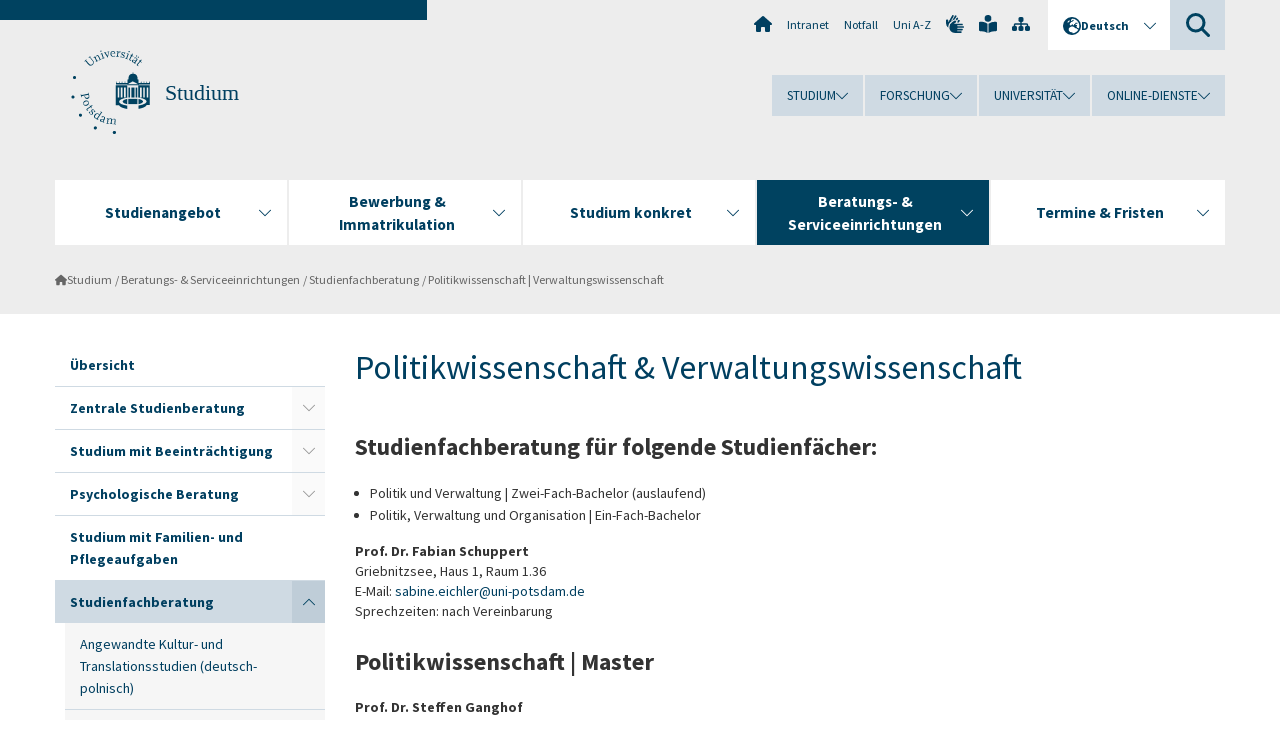

--- FILE ---
content_type: text/html; charset=utf-8
request_url: https://www.uni-potsdam.de/de/studium/beratung/studienfachberatung/politikwissenschaft-verwaltungswissenschaft
body_size: 13607
content:
<!DOCTYPE html><html dir="ltr" lang="de-DE"><head><meta charset="utf-8"><!-- Produced by queonext https://queonext.de/ This website is powered by TYPO3 - inspiring people to share! TYPO3 is a free open source Content Management Framework initially created by Kasper Skaarhoj and licensed under GNU/GPL. TYPO3 is copyright 1998-2026 of Kasper Skaarhoj. Extensions are copyright of their respective owners. Information and contribution at https://typo3.org/ --><meta name="generator" content="TYPO3 CMS"/><meta name="viewport" content="width=device-width, initial-scale=1"/><meta name="author" content="Christiane Heinrich"/><meta property="og:title" content="Politikwissenschaft | Verwaltungswissenschaft"/><meta name="twitter:card" content="summary"/><link rel="stylesheet" href="/typo3conf/ext/up_template/Resources/Public/StyleSheets/print.css?1769680069" media="print"><link rel="stylesheet" href="/typo3conf/ext/up_template/Resources/Public/StyleSheets/app.css?1769680069" media="screen"><link rel="stylesheet" href="/typo3conf/ext/up_template/Resources/Public/Fonts/fontawesome/css/all.min.css?1769680067" media="screen"><script src="/typo3conf/ext/up_template/Resources/Public/JavaScript/Vendor/jquery/jquery-3.6.0.min.js?1769680069"></script><script src="/typo3conf/ext/up_template/Resources/Public/JavaScript/Vendor/jquery/jquery-ui-1.12.1.custom.min.js?1769680069"></script><script src="/typo3conf/ext/up_template/Resources/Public/JavaScript/Vendor/modernizr/modernizr.custom.js?1769680069"></script><script src="/typo3conf/ext/up_template/Resources/Public/JavaScript/Vendor/jquery-datepicker-lang/jquery.ui.datepicker-de.min.js?1769680068"></script><link rel="icon" type="image/png" href="/typo3conf/ext/up_template/Resources/Public/Icons/BrowserIcons/favicon-96x96.png" sizes="96x96"/><link rel="icon" type="image/svg+xml" href="/typo3conf/ext/up_template/Resources/Public/Icons/BrowserIcons/favicon.svg"/><link rel="shortcut icon" href="/typo3conf/ext/up_template/Resources/Public/Icons/BrowserIcons/favicon.ico"/><link rel="apple-touch-icon" sizes="180x180" href="/typo3conf/ext/up_template/Resources/Public/Icons/BrowserIcons/apple-touch-icon.png"/><link rel="manifest" href="/typo3conf/ext/up_template/Resources/Public/Icons/BrowserIcons/site.webmanifest"/><title> Politikwissenschaft | Verwaltungswissenschaft - Studienfachberatung - Beratungs- & Serviceeinrichtungen - Studium - Universität Potsdam</title><link rel="canonical" href="https://www.uni-potsdam.de/de/studium/beratung/studienfachberatung/politikwissenschaft-verwaltungswissenschaft"/><link rel="alternate" hreflang="de-DE" href="https://www.uni-potsdam.de/de/studium/beratung/studienfachberatung/politikwissenschaft-verwaltungswissenschaft"/><link rel="alternate" hreflang="en-GB" href="https://www.uni-potsdam.de/en/studium/advising-and-services/index-a-z/politikwissenschaft-verwaltungswissenschaft"/><link rel="alternate" hreflang="x-default" href="https://www.uni-potsdam.de/de/studium/beratung/studienfachberatung/politikwissenschaft-verwaltungswissenschaft"/></head><body class="up-section-university"><noscript><div id="up_nojs"><div class="row"><div class="twentyfour columns"><p> JavaScript ist in ihrem Browser deaktiviert. <span class="up-nojs-hint"> Bitte aktivieren Sie JavaScript </span> um alle Funktionen der Website nutzen zu können! </p></div></div></div></noscript><a href="#up_content" class="up-skip-link">Zum Hauptinhalt springen</a><div id="up_overlay_for_search"></div><div id="up_overlay_for_navs"></div><nav id="up_mobilenav_wrapper_small" class="show-for-small" aria-label="Hauptmenü"><div class="row collapse"><div class="twentyfour columns"><div id="up_mobilenav_small"><ul class="up-mobilenav-level-1"><li id="up_mobilenav_mainnav_item" class="up-mobilenav-target-mainnav"><button class="up-mobilenav-button" aria-expanded="false" aria-controls="up_mainnav_small"><span class="visually-hidden">Hauptmenü</span><span class="up-icon"></span></button></li><li id="up_mobilenav_searchbox_item" class="up-mobilenav-target-searchbox"><button class="up-mobilenav-button" aria-expanded="false" aria-controls="up_searchboxnav_small"><span class="visually-hidden">Suche</span><span class="up-icon"></span></button></li><li id="up_mobilenav_langnav_item" class="up-mobilenav-target-langnav"><button class="up-mobilenav-button" aria-expanded="false" aria-controls="up_langnav_small"><span class="visually-hidden">Sprachen</span><span class="up-icon"></span></button></li><li id="up_mobilenav_globalnav_item" class="up-mobilenav-target-globalnav"><button class="up-mobilenav-button" aria-expanded="false" aria-controls="up_globalnav_small"><span class="visually-hidden">Globales Menü</span><span class="up-icon"></span></button></li></ul></div></div></div></nav><div id="up_mobilesubnav_wrapper_small" class="show-for-small"><div id="up_mainnav_small" class="up-mobilenav-level-2"><ul class="up-mobilesubnav-level-1"><li class=""><button class="up-mobilesubnav-button" aria-expanded="false"><span class="up-mobilesubnav-level-1-title">Studienangebot</span><span class="up-mobilesubnav-arrow up-icon"></span></button><ul class="up-mobilesubnav-level-2"><li class=""><a href="/de/studium/studienangebot/uebersicht"> Übersicht </a></li><li class=""><a href="/de/studium/studienangebot/studienwahl"> Wie finde ich das richtige Studium? </a></li><li class=""><a href="/de/studium/studienangebot/studienangebot-a-z"> Gesamtes Studienangebot von A-Z </a></li><li class=""><a href="/de/studium/studienangebot/bachelor"> Bachelor </a></li><li class=""><a href="/de/studium/studienangebot/lehramt"> Lehramt </a></li><li class=""><a href="/de/studium/studienangebot/rechtswissenschaft"> Rechtswissenschaft </a></li><li class=""><a href="/de/studium/studienangebot/master"> Master </a></li><li class=""><a href="/de/studium/studienangebot/weiterbildende-studiengaenge"> Weiterbildende Studiengänge </a></li><li class=""><a href="/de/studium/studienangebot/promotion"> Promotion </a></li><li class=""><a href="/de/studium/studienangebot/juniorstudium"> Juniorstudium </a></li><li class=""><a href="/de/studium/studienangebot/studiengaenge-orientierung"> Studiengänge mit Orientierungsphase </a></li><li class=""><a href="/de/studium/studienangebot/informatik"> Informatikstudiengänge </a></li><li class=""><a href="/de/studium/studienangebot/englischsprachig"> Englischsprachige Studiengänge </a></li><li class=""><a href="/de/studium/studienangebot/studiengaenge-mit-doppelabschluss"> Studiengänge mit Doppelabschluss </a></li><li class=""><a href="/de/studium/studienangebot/gasthoerer-nebenhoerer"> Gasthörer*innen &amp; Nebenhörer*innen </a></li><li class=" last"><a href="https://www.uni-potsdam.de/de/isc/" target="_top"> Summer &amp; Winter Schools </a></li></ul></li><li class=""><button class="up-mobilesubnav-button" aria-expanded="false"><span class="up-mobilesubnav-level-1-title">Bewerbung &amp; Immatrikulation</span><span class="up-mobilesubnav-arrow up-icon"></span></button><ul class="up-mobilesubnav-level-2"><li class=""><a href="/de/studium/zugang/uebersicht"> Übersicht </a></li><li class=""><a href="/de/studium/zugang/vor-der-bewerbung-immatrikulation"> Vor der Bewerbung &amp; Immatrikulation </a></li><li class=""><a href="/de/studium/zugang/bewerbung-bachelor"> Bewerbung Bachelor &amp; Erste Juristische Prüfung </a></li><li class=""><a href="/de/studium/zugang/bewerbung-master"> Bewerbung Master </a></li><li class=""><a href="/de/studium/zugang/immatrikulation-bachelor"> Immatrikulation Bachelor &amp; Erste Juristische Prüfung </a></li><li class=""><a href="/de/studium/zugang/immatrikulation-master"> Immatrikulation Master </a></li><li class=""><a href="/de/studium/zugang/promotion"> Immatrikulation Promotion </a></li><li class=""><a href="/de/studium/zugang/gasthoerer-nebenhoerer"> Gasthörer*innen &amp; Nebenhörer*innen </a></li><li class=""><a href="/de/studium/zugang/hochschulzugang-ohne-abitur"> Hochschulzugang ohne Abitur </a></li><li class=""><a href="/de/studium/zugang/zweitstudium"> Zweitstudium </a></li><li class=""><a href="/de/studium/zugang/juniorstudium"> Juniorstudium </a></li><li class=" last"><a href="/de/studium/zugang/formulare"> Formulare &amp; Dokumente </a></li></ul></li><li class=""><button class="up-mobilesubnav-button" aria-expanded="false"><span class="up-mobilesubnav-level-1-title">Studium konkret</span><span class="up-mobilesubnav-arrow up-icon"></span></button><ul class="up-mobilesubnav-level-2"><li class=""><a href="/de/studium/konkret/uebersicht"> Übersicht </a></li><li class=""><a href="/de/studium/konkret/anfaenger"> Infos zum Studienstart </a></li><li class=""><a href="/de/studium/konkret/studienorganisation"> Studienorganisation </a></li><li class=""><a href="/de/studium/konkret/pruefungsorganisation"> Prüfungsorganisation </a></li><li class=""><a href="/de/studium/konkret/puls"> Studien- und Prüfungsorganisation mit PULS </a></li><li class=""><a href="/de/studium/konkret/schluesselkompetenzen"> Schlüsselkompetenzen </a></li><li class=""><a href="/de/studium/konkret/vorlesungsverzeichnisse"> Vorlesungsverzeichnisse &amp; Englischsprachige Kurse </a></li><li class=""><a href="/de/studium/konkret/aufhebung-von-studiengaengen"> Aufhebung von Studiengängen </a></li><li class=""><a href="/de/studium/konkret/rechtsgrundlagen"> Rechtsgrundlagen &amp; Studienordnungen </a></li><li class=""><a href="/de/studium/konkret/formulare"> Formulare &amp; Dokumente </a></li><li class=""><a href="http://www.uni-potsdam.de/international/outgoing/uebersicht.html" target="_top"> Studium &amp; Praktikum im Ausland </a></li><li class=""><a href="/de/studium/konkret/wohnen-finanzen"> Finanzieren, Förderung &amp; Wohnen </a></li><li class=" last"><a href="/de/studium/konkret/abschluss"> Den Studienabschluss im Blick </a></li></ul></li><li class=" act"><button class="up-mobilesubnav-button" aria-expanded="false"><span class="up-mobilesubnav-level-1-title">Beratungs- &amp; Serviceeinrichtungen</span><span class="up-mobilesubnav-arrow up-icon"></span></button><ul class="up-mobilesubnav-level-2"><li class=""><a href="/de/studium/beratung/uebersicht"> Übersicht </a></li><li class=""><a href="/de/studium/beratung/zsb"> Zentrale Studienberatung </a></li><li class=""><a href="/de/studium/beratung/behinderung"> Studium mit Beeinträchtigung </a></li><li class=""><a href="/de/studium/beratung/psychologische-beratung"> Psychologische Beratung </a></li><li class=""><a href="/de/studium/beratung/familie-pflegeaufgaben"> Studium mit Familien- und Pflegeaufgaben </a></li><li class=""><a href="/de/studium/beratung/studienfachberatung"> Studienfachberatung </a></li><li class=""><a href="https://www.uni-potsdam.de/de/international/kontakt/io" target="_top"> International Office </a></li><li class=""><a href="/de/studium/beratung/studierendensekretariat"> Studienbüro/ Studierendensekretariate </a></li><li class=""><a href="/de/studium/beratung/masterbuero"> Büro für Masterbewerbung und Masterzulassung </a></li><li class=""><a href="/de/studium/beratung/puck"> PUCK-Servicestelle </a></li><li class=""><a href="/de/studium/beratung/pruefungsamt"> Studienbüro/ Prüfungsamt </a></li><li class=" last"><a href="/de/studium/beratung/puls-service"> PULS-Service </a></li></ul></li><li class=""><button class="up-mobilesubnav-button" aria-expanded="false"><span class="up-mobilesubnav-level-1-title">Termine &amp; Fristen</span><span class="up-mobilesubnav-arrow up-icon"></span></button><ul class="up-mobilesubnav-level-2"><li class=""><a href="/de/studium/termine/uebersicht"> Übersicht </a></li><li class=""><a href="/de/studium/termine/studieninteressierte"> Termine für Studieninteressierte </a></li><li class=""><a href="/de/studium/termine/bewerbung-immatrikulation"> Termine für Bewerbung und Immatrikulation </a></li><li class=""><a href="/de/studium/termine/studienbeginn"> Termine zum Studienbeginn </a></li><li class=" last"><a href="/de/studium/termine/semestertermine"> Termine rund um das Studium </a></li></ul></li><li class="up-metanav-item"><a href="https://www.uni-potsdam.de/de/" title="Uni-Startseite" target="_top" class="up-icon up-icon--home"> Uni-Startseite </a></li><li class="up-metanav-item"><a href="https://z-wiki.uni-potsdam.de/x/1Yg0C" title="Intranet" target="_top"> Intranet </a></li><li class="up-metanav-item"><a href="https://www.uni-potsdam.de/de/notfall" title="Notfall" target="_top"> Notfall </a></li><li class="up-metanav-item"><a href="https://www.uni-potsdam.de/de/index-a-z" title="Uni A-Z" target="_top"> Uni A-Z </a></li><li class="up-metanav-item"><a href="https://www.uni-potsdam.de/de/gebaerdensprache/index" title="Gebärdensprache" target="_top" class="up-icon up-icon--sign-language"> Gebärdensprache </a></li><li class="up-metanav-item"><a href="https://www.uni-potsdam.de/de/leichte-sprache/index" title="Leichte Sprache" target="_top" class="up-icon up-icon--book-reader"> Leichte Sprache </a></li><li class="up-metanav-item"><a href="/de/studium/sitemap" title="Sitemap" class="up-icon up-icon--sitemap"> Sitemap </a></li><li class="close last"><button class="up-nav-close"><span class="up-nav-close-title up-icon"> Schliessen </span></button></li></ul></div><div id="up_searchboxnav_small" class="up-mobilenav-level-2"><ul class="up-mobilesubnav-level-1"><li><div><div class="up-mobilesubnav-level-1-title"><form action="https://www.google.de/search" target="_blank"><input id="up_searchboxsmall_input" type="text" name="q" aria-label="Suche" placeholder="Suche"><button id="up_searchboxsmall_submit" class="up-icon" type="submit" name="submit" value=""/><input type="hidden" name="sitesearch" value="uni-potsdam.de"></form></div></div></li><li class="close last"><button class="up-nav-close"><span class="up-nav-close-title up-icon"> Schliessen </span></button></li></ul></div><div id="up_langnav_small" class="up-mobilenav-level-2"><ul class="up-mobilesubnav-level-1"><li class="act not-existing"><div><span class="up-mobilesubnav-level-1-title"><a href="/de/studium/beratung/studienfachberatung/politikwissenschaft-verwaltungswissenschaft">Deutsch</a></span></div></li><li><button class="up-mobilesubnav-button"><span class="up-mobilesubnav-level-1-title"><a href="/en/studium/advising-and-services/index-a-z/politikwissenschaft-verwaltungswissenschaft">English</a></span></button></li><li class="not-existing"><div><span class="up-mobilesubnav-level-1-title">Politikwissenschaft | Verwaltungswissenschaft</span></div></li><li class="not-existing"><div><span class="up-mobilesubnav-level-1-title">Politikwissenschaft | Verwaltungswissenschaft</span></div></li><li class="close last"><button class="up-nav-close"><span class="up-nav-close-title up-icon">Schliessen</span></button></li></ul></div><div id="up_globalnav_small" class="up-mobilenav-level-2"><ul class="up-mobilesubnav-level-1"><li class="act"><button class="up-mobilesubnav-button" aria-expanded="false"><span class="up-mobilesubnav-level-1-title">Studium</span><span class="up-mobilesubnav-arrow up-icon"></span></button><ul class="up-mobilesubnav-level-2"><li><a href="/de/studium/">Studieren an der UP</a></li><li><a href="/de/studium/studienangebot/uebersicht">Studienangebot</a></li><li><a href="/de/studium/zugang/uebersicht">Bewerbung und Immatrikulation</a></li><li><a href="/de/studium/konkret/uebersicht">Studium konkret</a></li><li><a href="/de/studium/beratung/uebersicht">Beratungs- und Serviceeinrichtungen</a></li><li class="last"><a href="/de/studium/termine/uebersicht">Termine und Fristen</a></li></ul></li><li><button class="up-mobilesubnav-button" aria-expanded="false"><span class="up-mobilesubnav-level-1-title">Forschung</span><span class="up-mobilesubnav-arrow up-icon"></span></button><ul class="up-mobilesubnav-level-2"><li><a href="https://www.uni-potsdam.de/de/forschung/" target="_top">Forschen an der UP</a></li><li><a href="https://www.uni-potsdam.de/de/forschung/profile-programme-projekte/uebersicht" target="_top">Profile, Programme und Projekte</a></li><li><a href="https://www.uni-potsdam.de/de/forschung/forschungsfoerderung/uebersicht" target="_top">Forschungsförderung</a></li><li><a href="https://www.uni-potsdam.de/de/openscience/index" target="_top">Open Science</a></li><li><a href="https://www.uni-potsdam.de/de/forschungsdaten/index" target="_top">Forschungsdaten</a></li><li><a href="https://www.uni-potsdam.de/de/forschung/kooperationen-partnerschaften/uebersicht" target="_top">Kooperationen und Partnerschaften</a></li><li class="last"><a href="https://www.uni-potsdam.de/de/forschung/wissenschaftlicher-nachwuchs/uebersicht" target="_top">Wissenschaftlicher Nachwuchs</a></li></ul></li><li><button class="up-mobilesubnav-button" aria-expanded="false"><span class="up-mobilesubnav-level-1-title">Universität</span><span class="up-mobilesubnav-arrow up-icon"></span></button><ul class="up-mobilesubnav-level-2"><li><a href="https://www.uni-potsdam.de/de/up-entdecken/" target="_top">UP entdecken</a></li><li><a href="https://www.uni-potsdam.de/de/organisation/uebersicht" target="_top">Organisation</a></li><li><a href="https://www.uni-potsdam.de/de/wirtschaft-transfer-gesellschaft/" target="_top">Wirtschaft, Transfer und Gesellschaft</a></li><li><a href="https://www.uni-potsdam.de/de/international/" target="_top">Campus International</a></li><li><a href="https://www.uni-potsdam.de/de/foerderung/index" target="_top">Förderinstrumente</a></li><li class="last"><a href="https://www.uni-potsdam.de/de/arbeiten-an-der-up/" target="_top">Arbeiten an der UP</a></li></ul></li><li><button class="up-mobilesubnav-button" aria-expanded="false"><span class="up-mobilesubnav-level-1-title">Online-Dienste</span><span class="up-mobilesubnav-arrow up-icon"></span></button><ul class="up-mobilesubnav-level-2"><li><a href="https://accountup.uni-potsdam.de/" target="_top">Account.UP</a></li><li><a href="https://bi.uni-potsdam.de/jasperserver-pro/login.html" target="_top">BI.UP</a></li><li><a href="https://mailup.uni-potsdam.de" target="_top">Mail.UP (Webmailbox)</a></li><li><a href="https://puls.uni-potsdam.de/qisserver/rds?state=user&amp;type=0&amp;application=lsf" target="_top">PULS</a></li><li><a href="https://moodle2.uni-potsdam.de" target="_top">Moodle</a></li><li><a href="https://www.ub.uni-potsdam.de/de/" target="_top">Universitätsbibliothek</a></li><li><a href="https://pep.uni-potsdam.de" target="_top">Evaluationsportal (PEP)</a></li><li><a href="https://www.uni-potsdam.de/de/praxisportal/" target="_top">Praxisportal</a></li><li class="last"><a href="https://www.uni-potsdam.de/de/zim/" target="_top">ZIM – Zentrum für IT und Medien</a></li></ul></li><li class="close last"><button class="up-nav-close"><span class="up-nav-close-title up-icon">Schliessen</span></button></li></ul></div></div><div id="up_header_wrapper"><div id="up_section_indicator_left" class="eight columns hide-for-small"></div><div id="up_header" class="row hide-for-small"><div class="twentyfour columns"><div class="row"><div class="eight columns mobile-four"><header id="up_section_indicator"><div id="up_page_title" class="up-logo"><div id="up_logo_indicator_wrapper"><div id="up_logo_indicator"><span>&nbsp;</span></div><div id="up_logo_image"><a href="https://www.uni-potsdam.de/de/" title="zur Uni-Startseite" target="_top"><img src="/typo3conf/ext/up_template/Resources/Public/Images/Frontend/logo_up_university.svg" alt="Logo Studium"></a></div><div id="up_logo_title"><a href="/de/studium/" title="zur Startseite des Bereichs Studium">Studium</a></div><div id="up_logo_footer"></div></div></div></header></div><div class="sixteen columns"><div class="row"><nav class="twentyfour columns" aria-label="Meta-Menü"><div id="up_metanav"><ul class="inline-list left"><li><a href="https://www.uni-potsdam.de/de/" title="Uni-Startseite" target="_top" class="up-icon up-icon--home"></a></li><li><a href="https://z-wiki.uni-potsdam.de/x/1Yg0C" title="Intranet" target="_top"> Intranet </a></li><li><a href="https://www.uni-potsdam.de/de/notfall" title="Notfall" target="_top"> Notfall </a></li><li><a href="https://www.uni-potsdam.de/de/index-a-z" title="Uni A-Z" target="_top"> Uni A-Z </a></li><li><a href="https://www.uni-potsdam.de/de/gebaerdensprache/index" title="Gebärdensprache" target="_top" class="up-icon up-icon--sign-language"></a></li><li><a href="https://www.uni-potsdam.de/de/leichte-sprache/index" title="Leichte Sprache" target="_top" class="up-icon up-icon--book-reader"></a></li><li><a href="/de/studium/sitemap" title="Sitemap" class="up-icon up-icon--sitemap"></a></li></ul></div><div id="up_langnav" class="right"><ul class="up-langnav-level-1"><li><button id="up_langnav_button" aria-expanded="false" aria-controls="up_langnav_list"><span class="up-langnav-level-1-title up-icon">Deutsch</span><span class="up-langnav-arrow up-icon"></span></button><ul id="up_langnav_list" class="up-langnav-level-2"><li class="act"><a href="/de/studium/beratung/studienfachberatung/politikwissenschaft-verwaltungswissenschaft">Deutsch</a></li><li><a href="/en/studium/advising-and-services/index-a-z/politikwissenschaft-verwaltungswissenschaft">English</a></li><li class="not-existing">&nbsp;</li><li class="not-existing">&nbsp;</li></ul></li></ul></div><div id="up_searchbox" class="right"><button id="up_searchbox_button" aria-expanded="false" aria-controls="up_searchbox_field"><span class="visually-hidden">Suche</span><span class="up-searchbox-glass up-icon"></span></button><div id="up_searchbox_field" class="up-searchbox-field"><form action="https://www.google.de/search" target="_blank"><input id="up_searchbox_input" type="text" name="q" aria-label="Suche auf uni-potsdam.de" placeholder="Suche auf uni-potsdam.de"><button id="up_searchbox_submit" class="up-icon" type="submit" name="submit" value=""/><input type="hidden" name="sitesearch" value="uni-potsdam.de"></form></div></div></nav></div><div class="row"><nav class="twentyfour columns" aria-label="Globales Menü"><div id="up_globalnav" class=""><ul class="up-globalnav-level-1"><li><button class="up-globalnav-button" aria-expanded="false" aria-controls="up_globalnav_list_22"><span class="up-globalnav-level-1-title">Studium</span><span class="up-globalnav-arrow up-icon"></span></button><ul id="up_globalnav_list_22" class="up-globalnav-level-2"><li><a href="/de/studium/"> Studieren an der UP </a></li><li><a href="/de/studium/studienangebot/uebersicht"> Studienangebot </a></li><li><a href="/de/studium/zugang/uebersicht"> Bewerbung und Immatrikulation </a></li><li><a href="/de/studium/konkret/uebersicht"> Studium konkret </a></li><li><a href="/de/studium/beratung/uebersicht"> Beratungs- und Serviceeinrichtungen </a></li><li><a href="/de/studium/termine/uebersicht"> Termine und Fristen </a></li></ul></li><li><button class="up-globalnav-button" aria-expanded="false" aria-controls="up_globalnav_list_23"><span class="up-globalnav-level-1-title">Forschung</span><span class="up-globalnav-arrow up-icon"></span></button><ul id="up_globalnav_list_23" class="up-globalnav-level-2"><li><a href="https://www.uni-potsdam.de/de/forschung/" target="_top"> Forschen an der UP </a></li><li><a href="https://www.uni-potsdam.de/de/forschung/profile-programme-projekte/uebersicht" target="_top"> Profile, Programme und Projekte </a></li><li><a href="https://www.uni-potsdam.de/de/forschung/forschungsfoerderung/uebersicht" target="_top"> Forschungsförderung </a></li><li><a href="https://www.uni-potsdam.de/de/openscience/index" target="_top"> Open Science </a></li><li><a href="https://www.uni-potsdam.de/de/forschungsdaten/index" target="_top"> Forschungsdaten </a></li><li><a href="https://www.uni-potsdam.de/de/forschung/kooperationen-partnerschaften/uebersicht" target="_top"> Kooperationen und Partnerschaften </a></li><li><a href="https://www.uni-potsdam.de/de/forschung/wissenschaftlicher-nachwuchs/uebersicht" target="_top"> Wissenschaftlicher Nachwuchs </a></li></ul></li><li><button class="up-globalnav-button" aria-expanded="false" aria-controls="up_globalnav_list_24"><span class="up-globalnav-level-1-title">Universität</span><span class="up-globalnav-arrow up-icon"></span></button><ul id="up_globalnav_list_24" class="up-globalnav-level-2"><li><a href="https://www.uni-potsdam.de/de/up-entdecken/" target="_top"> UP entdecken </a></li><li><a href="https://www.uni-potsdam.de/de/organisation/uebersicht" target="_top"> Organisation </a></li><li><a href="https://www.uni-potsdam.de/de/wirtschaft-transfer-gesellschaft/" target="_top"> Wirtschaft, Transfer und Gesellschaft </a></li><li><a href="https://www.uni-potsdam.de/de/international/" target="_top"> Campus International </a></li><li><a href="https://www.uni-potsdam.de/de/foerderung/index" target="_top"> Förderinstrumente </a></li><li><a href="https://www.uni-potsdam.de/de/arbeiten-an-der-up/" target="_top"> Arbeiten an der UP </a></li></ul></li><li><button class="up-globalnav-button" aria-expanded="false" aria-controls="up_globalnav_list_25"><span class="up-globalnav-level-1-title">Online-Dienste</span><span class="up-globalnav-arrow up-icon"></span></button><ul id="up_globalnav_list_25" class="up-globalnav-level-2"><li><a href="https://accountup.uni-potsdam.de/" target="_top"> Account.UP </a></li><li><a href="https://bi.uni-potsdam.de/jasperserver-pro/login.html" target="_top"> BI.UP </a></li><li><a href="https://mailup.uni-potsdam.de" target="_top"> Mail.UP (Webmailbox) </a></li><li><a href="https://puls.uni-potsdam.de/qisserver/rds?state=user&amp;type=0&amp;application=lsf" target="_top"> PULS </a></li><li><a href="https://moodle2.uni-potsdam.de" target="_top"> Moodle </a></li><li><a href="https://www.ub.uni-potsdam.de/de/" target="_top"> Universitätsbibliothek </a></li><li><a href="https://pep.uni-potsdam.de" target="_top"> Evaluationsportal (PEP) </a></li><li><a href="https://www.uni-potsdam.de/de/praxisportal/" target="_top"> Praxisportal </a></li><li><a href="https://www.uni-potsdam.de/de/zim/" target="_top"> ZIM – Zentrum für IT und Medien </a></li></ul></li></ul></div></nav></div></div></div></div></div><header id="up_header_small" class="row show-for-small"><div class="columns mobile-four up-header-small-logo"><div id="up_logo_indicator_wrapper_small"><div id="up_logo_image_small"><a href="https://www.uni-potsdam.de/de/" title="zur Uni-Startseite" target="_top"><img src="/typo3conf/ext/up_template/Resources/Public/Images/Frontend/logo_up_university.svg" alt="Logo Studium"></a></div><div id="up_logo_title_small"><a href="/de/studium/" title="zur Startseite des Bereichs Studium">Studium</a></div><div id="up_logo_footer_small"></div></div></div></header></div><nav id="up_mainnav_wrapper" class="hide-for-small" aria-label="Hauptmenü"><div class="row"><div class="twentyfour columns"><div id="up_mainnav"><ul class="up-mainnav-level-1 up-smooth-box up-mainnav-width-5"><li class=""><button class="up-mainnav-button" aria-expanded="false" aria-controls="up_mainnav_list_39566"><span class="up-mainnav-level-1-title">Studienangebot</span><span class="up-mainnav-arrow up-icon"></span></button><ul id="up_mainnav_list_39566" class="up-mainnav-level-2"><li class=""><a href="/de/studium/studienangebot/uebersicht"> Übersicht </a></li><li class=""><a href="/de/studium/studienangebot/studienwahl"> Wie finde ich das richtige Studium? </a></li><li class=""><a href="/de/studium/studienangebot/studienangebot-a-z"> Gesamtes Studienangebot von A-Z </a></li><li class=""><a href="/de/studium/studienangebot/bachelor"> Bachelor </a></li><li class=""><a href="/de/studium/studienangebot/lehramt"> Lehramt </a></li><li class=""><a href="/de/studium/studienangebot/rechtswissenschaft"> Rechtswissenschaft </a></li><li class=""><a href="/de/studium/studienangebot/master"> Master </a></li><li class=""><a href="/de/studium/studienangebot/weiterbildende-studiengaenge"> Weiterbildende Studiengänge </a></li><li class=""><a href="/de/studium/studienangebot/promotion"> Promotion </a></li><li class=""><a href="/de/studium/studienangebot/juniorstudium"> Juniorstudium </a></li><li class=""><a href="/de/studium/studienangebot/studiengaenge-orientierung"> Studiengänge mit Orientierungsphase </a></li><li class=""><a href="/de/studium/studienangebot/informatik"> Informatikstudiengänge </a></li><li class=""><a href="/de/studium/studienangebot/englischsprachig"> Englischsprachige Studiengänge </a></li><li class=""><a href="/de/studium/studienangebot/studiengaenge-mit-doppelabschluss"> Studiengänge mit Doppelabschluss </a></li><li class=""><a href="/de/studium/studienangebot/gasthoerer-nebenhoerer"> Gasthörer*innen &amp; Nebenhörer*innen </a></li><li class=" last"><a href="https://www.uni-potsdam.de/de/isc/" target="_top"> Summer &amp; Winter Schools </a></li></ul></li><li class=""><button class="up-mainnav-button" aria-expanded="false" aria-controls="up_mainnav_list_39564"><span class="up-mainnav-level-1-title">Bewerbung &amp; Immatrikulation</span><span class="up-mainnav-arrow up-icon"></span></button><ul id="up_mainnav_list_39564" class="up-mainnav-level-2"><li class=""><a href="/de/studium/zugang/uebersicht"> Übersicht </a></li><li class=""><a href="/de/studium/zugang/vor-der-bewerbung-immatrikulation"> Vor der Bewerbung &amp; Immatrikulation </a></li><li class=""><a href="/de/studium/zugang/bewerbung-bachelor"> Bewerbung Bachelor &amp; Erste Juristische Prüfung </a></li><li class=""><a href="/de/studium/zugang/bewerbung-master"> Bewerbung Master </a></li><li class=""><a href="/de/studium/zugang/immatrikulation-bachelor"> Immatrikulation Bachelor &amp; Erste Juristische Prüfung </a></li><li class=""><a href="/de/studium/zugang/immatrikulation-master"> Immatrikulation Master </a></li><li class=""><a href="/de/studium/zugang/promotion"> Immatrikulation Promotion </a></li><li class=""><a href="/de/studium/zugang/gasthoerer-nebenhoerer"> Gasthörer*innen &amp; Nebenhörer*innen </a></li><li class=""><a href="/de/studium/zugang/hochschulzugang-ohne-abitur"> Hochschulzugang ohne Abitur </a></li><li class=""><a href="/de/studium/zugang/zweitstudium"> Zweitstudium </a></li><li class=""><a href="/de/studium/zugang/juniorstudium"> Juniorstudium </a></li><li class=" last"><a href="/de/studium/zugang/formulare"> Formulare &amp; Dokumente </a></li></ul></li><li class=""><button class="up-mainnav-button" aria-expanded="false" aria-controls="up_mainnav_list_40932"><span class="up-mainnav-level-1-title">Studium konkret</span><span class="up-mainnav-arrow up-icon"></span></button><ul id="up_mainnav_list_40932" class="up-mainnav-level-2"><li class=""><a href="/de/studium/konkret/uebersicht"> Übersicht </a></li><li class=""><a href="/de/studium/konkret/anfaenger"> Infos zum Studienstart </a></li><li class=""><a href="/de/studium/konkret/studienorganisation"> Studienorganisation </a></li><li class=""><a href="/de/studium/konkret/pruefungsorganisation"> Prüfungsorganisation </a></li><li class=""><a href="/de/studium/konkret/puls"> Studien- und Prüfungsorganisation mit PULS </a></li><li class=""><a href="/de/studium/konkret/schluesselkompetenzen"> Schlüsselkompetenzen </a></li><li class=""><a href="/de/studium/konkret/vorlesungsverzeichnisse"> Vorlesungsverzeichnisse &amp; Englischsprachige Kurse </a></li><li class=""><a href="/de/studium/konkret/aufhebung-von-studiengaengen"> Aufhebung von Studiengängen </a></li><li class=""><a href="/de/studium/konkret/rechtsgrundlagen"> Rechtsgrundlagen &amp; Studienordnungen </a></li><li class=""><a href="/de/studium/konkret/formulare"> Formulare &amp; Dokumente </a></li><li class=""><a href="http://www.uni-potsdam.de/international/outgoing/uebersicht.html" target="_top"> Studium &amp; Praktikum im Ausland </a></li><li class=""><a href="/de/studium/konkret/wohnen-finanzen"> Finanzieren, Förderung &amp; Wohnen </a></li><li class=" last"><a href="/de/studium/konkret/abschluss"> Den Studienabschluss im Blick </a></li></ul></li><li class=" act"><button class="up-mainnav-button" aria-expanded="false" aria-controls="up_mainnav_list_41014"><span class="up-mainnav-level-1-title">Beratungs- &amp; Serviceeinrichtungen</span><span class="up-mainnav-arrow up-icon"></span></button><ul id="up_mainnav_list_41014" class="up-mainnav-level-2"><li class=""><a href="/de/studium/beratung/uebersicht"> Übersicht </a></li><li class=""><a href="/de/studium/beratung/zsb"> Zentrale Studienberatung </a></li><li class=""><a href="/de/studium/beratung/behinderung"> Studium mit Beeinträchtigung </a></li><li class=""><a href="/de/studium/beratung/psychologische-beratung"> Psychologische Beratung </a></li><li class=""><a href="/de/studium/beratung/familie-pflegeaufgaben"> Studium mit Familien- und Pflegeaufgaben </a></li><li class=""><a href="/de/studium/beratung/studienfachberatung"> Studienfachberatung </a></li><li class=""><a href="https://www.uni-potsdam.de/de/international/kontakt/io" target="_top"> International Office </a></li><li class=""><a href="/de/studium/beratung/studierendensekretariat"> Studienbüro/ Studierendensekretariate </a></li><li class=""><a href="/de/studium/beratung/masterbuero"> Büro für Masterbewerbung und Masterzulassung </a></li><li class=""><a href="/de/studium/beratung/puck"> PUCK-Servicestelle </a></li><li class=""><a href="/de/studium/beratung/pruefungsamt"> Studienbüro/ Prüfungsamt </a></li><li class=" last"><a href="/de/studium/beratung/puls-service"> PULS-Service </a></li></ul></li><li class=" last"><button class="up-mainnav-button" aria-expanded="false" aria-controls="up_mainnav_list_41683"><span class="up-mainnav-level-1-title">Termine &amp; Fristen</span><span class="up-mainnav-arrow up-icon"></span></button><ul id="up_mainnav_list_41683" class="up-mainnav-level-2"><li class=""><a href="/de/studium/termine/uebersicht"> Übersicht </a></li><li class=""><a href="/de/studium/termine/studieninteressierte"> Termine für Studieninteressierte </a></li><li class=""><a href="/de/studium/termine/bewerbung-immatrikulation"> Termine für Bewerbung und Immatrikulation </a></li><li class=""><a href="/de/studium/termine/studienbeginn"> Termine zum Studienbeginn </a></li><li class=" last"><a href="/de/studium/termine/semestertermine"> Termine rund um das Studium </a></li></ul></li></ul><button class="up-nav-close"><span class="up-nav-close-title up-icon"> Schliessen </span></button></div></div></div></nav><nav id="up_breadcrumbs_wrapper" class="hide-for-small" aria-label="Brotkrumenpfad"><div class="row"><div class="twentyfour columns"><div id="up_breadcrumbs"><ul class="up-breadcrumbs"><li class=" first"><a href="/de/studium/" class="up-icon"> Studium </a></li><li class=""><a href="/de/studium/beratung/uebersicht"> Beratungs- &amp; Serviceeinrichtungen </a></li><li class=""><a href="/de/studium/beratung/studienfachberatung"> Studienfachberatung </a></li><li class="cur"><a href="/de/studium/beratung/studienfachberatung/politikwissenschaft-verwaltungswissenschaft"> Politikwissenschaft | Verwaltungswissenschaft </a></li></ul></div></div></div></nav><div id="up_content_wrapper" class="up-content-subpage-2-template"><div class="row show-for-small"><nav class="twentyfour columns" aria-label="Untermenü"><div id="up_subpagenav_small" class="dl-menuwrapper"><button class="up-subpagenav-top-parent dl-trigger" aria-expanded="false">Beratungs- &amp; Serviceeinrichtungen<div class="up-subpagenav-indicator up-icon"></div></button><ul class="up-subpagenav-list dl-menu"><li><div><a href="/de/studium/beratung/uebersicht">Übersicht</a><span class="up-subpagenav-indicator up-icon"></span></div></li><li class="has-sub"><div><a href="/de/studium/beratung/zsb">Zentrale Studienberatung</a><span class="up-subpagenav-indicator up-icon"></span></div><ul class="up-subpagenav-list dl-submenu"><li><div><a href="/de/studium/beratung/zsb/kontakt">Kontakt &amp; Beratungszeiten</a><span class="up-subpagenav-indicator up-icon"></span></div></li><li class="has-sub"><div><a href="/de/studium/beratung/zsb/angebote-studieninteressierte">Angebote für Studieninteressierte</a><span class="up-subpagenav-indicator up-icon"></span></div><ul class="up-subpagenav-list dl-submenu"><li><div><a href="/de/studium/beratung/zsb/gruppenangebote/workshopangebot-fuer-schuelergruppen">Workshopangebot für Schüler*innengruppen</a><span class="up-subpagenav-indicator up-icon"></span></div></li></ul></li><li><div><a href="/de/studium/beratung/zsb/angebote-studierende-lehrende">Angebote für Studierende und Lehrende</a><span class="up-subpagenav-indicator up-icon"></span></div></li><li><div><a href="/de/studium/beratung/zsb/interviewreihe">Interviewreihe der Zentralen Studienberatung</a><span class="up-subpagenav-indicator up-icon"></span></div></li><li><div><a href="/de/studium/beratung/zsb/podcast">"about: us" - Der Studi-Podcast</a><span class="up-subpagenav-indicator up-icon"></span></div></li><li><div><a href="/de/studium/beratung/zsb/next-step">Next Step</a><span class="up-subpagenav-indicator up-icon"></span></div></li></ul></li><li class="has-sub"><div><a href="/de/studium/beratung/behinderung">Studium mit Beeinträchtigung</a><span class="up-subpagenav-indicator up-icon"></span></div><ul class="up-subpagenav-list dl-submenu"><li><div><a href="/de/studium/beratung/behinderung/kontakt">Der Beauftragte</a><span class="up-subpagenav-indicator up-icon"></span></div></li><li><div><a href="/de/studium/beratung/behinderung/beratung-inklusive-studiengestaltung">Beratung zur inklusiven Studiengestaltung</a><span class="up-subpagenav-indicator up-icon"></span></div></li><li><div><a href="/de/studium/beratung/behinderung/studentische-beratung">Studentische Beratung</a><span class="up-subpagenav-indicator up-icon"></span></div></li><li><div><a href="/de/studium/beratung/behinderung/communityangebot-barrierefreizeit">Communityangebot – Barrierefreizeit</a><span class="up-subpagenav-indicator up-icon"></span></div></li><li><div><a href="https://www.uni-potsdam.de/de/international/outgoing/ausland-fuer-alle" target="_top">Ins Ausland mit Behinderung</a><span class="up-subpagenav-indicator up-icon"></span></div></li><li><div><a href="/de/studium/beratung/behinderung/arbeitsplaetze-und-technische-unterstuetzung">Arbeitsplätze und Technische Unterstützung</a><span class="up-subpagenav-indicator up-icon"></span></div></li><li><div><a href="https://www.uni-potsdam.de/de/inklusive-hochschule/podcasts-wir-sind-up" target="_top">Podcasts "Wir sind UP"</a><span class="up-subpagenav-indicator up-icon"></span></div></li><li><div><a href="https://www.uni-potsdam.de/de/inklusive-hochschule/inklusionskonzept" target="_top">Inklusionskonzept</a><span class="up-subpagenav-indicator up-icon"></span></div></li><li><div><a href="https://www.uni-potsdam.de/de/inklusive-hochschule/inklusionspreis" target="_top">Inklusionspreis</a><span class="up-subpagenav-indicator up-icon"></span></div></li><li><div><a href="https://www.uni-potsdam.de/de/digitale-barrierefreiheit/index" target="_top">Digitale Barrierefreiheit</a><span class="up-subpagenav-indicator up-icon"></span></div></li><li><div><a href="https://z-wiki.uni-potsdam.de/display/arbeitenanup/Gebaeudeinformation" target="_top">Bauliche Barrierefreiheit [Intranet]</a><span class="up-subpagenav-indicator up-icon"></span></div></li><li><div><a href="https://www.uni-potsdam.de/de/diskriminierungsfreie-hochschule/" target="_top">Diskriminierungsfreie Hochschule</a><span class="up-subpagenav-indicator up-icon"></span></div></li></ul></li><li class="has-sub"><div><a href="/de/studium/beratung/psychologische-beratung">Psychologische Beratung</a><span class="up-subpagenav-indicator up-icon"></span></div><ul class="up-subpagenav-list dl-submenu"><li><div><a href="/de/studium/beratung/psychologische-beratung/mads">MAdS – Mit AD(H)S durchs Studium</a><span class="up-subpagenav-indicator up-icon"></span></div></li></ul></li><li><div><a href="/de/studium/beratung/familie-pflegeaufgaben">Studium mit Familien- und Pflegeaufgaben</a><span class="up-subpagenav-indicator up-icon"></span></div></li><li class="has-sub act"><div><a href="/de/studium/beratung/studienfachberatung">Studienfachberatung</a><span class="up-subpagenav-indicator up-icon"></span></div><ul class="up-subpagenav-list dl-submenu"><li><div><a href="/de/studium/beratung/studienfachberatung/slavistik">Angewandte Kultur- und Translationsstudien (deutsch-polnisch)</a><span class="up-subpagenav-indicator up-icon"></span></div></li><li><div><a href="/de/studium/beratung/studienfachberatung/romanistik">Angewandte Kulturwissenschaft und Kultursemiotik</a><span class="up-subpagenav-indicator up-icon"></span></div></li><li><div><a href="/de/studium/beratung/studienfachberatung/anglistikamerikanistik">Anglistik/Amerikanistik</a><span class="up-subpagenav-indicator up-icon"></span></div></li><li><div><a href="/de/studium/beratung/studienfachberatung/anglophone-modernities-in-literature-and-culture">Anglophone Modernities in Literature and Culture</a><span class="up-subpagenav-indicator up-icon"></span></div></li><li><div><a href="/de/studium/beratung/studienfachberatung/physik">Astrophysics</a><span class="up-subpagenav-indicator up-icon"></span></div></li><li><div><a href="/de/studium/beratung/studienfachberatung/wirtschaftswissenschaften">Betriebswirtschaftslehre</a><span class="up-subpagenav-indicator up-icon"></span></div></li><li><div><a href="/de/studium/beratung/studienfachberatung/erziehungswissenschaft">Bildungswissenschaft</a><span class="up-subpagenav-indicator up-icon"></span></div></li><li><div><a href="/de/studium/beratung/studienfachberatung/biochemistry-und-molecular-biology">Biochemistry und Molecular Biology</a><span class="up-subpagenav-indicator up-icon"></span></div></li><li><div><a href="/de/studium/beratung/studienfachberatung/bioinformatics">Bioinformatics</a><span class="up-subpagenav-indicator up-icon"></span></div></li><li><div><a href="/de/studium/beratung/studienfachberatung/biologie">Biologie</a><span class="up-subpagenav-indicator up-icon"></span></div></li><li><div><a href="/de/studium/beratung/studienfachberatung/biowissenschaften">Biowissenschaften</a><span class="up-subpagenav-indicator up-icon"></span></div></li><li><div><a href="/de/studium/beratung/studienfachberatung/chemie">Chemie</a><span class="up-subpagenav-indicator up-icon"></span></div></li><li><div><a href="/de/studium/beratung/studienfachberatung/climate-earth-water-sustainability">Climate, Earth, Water, Sustainability</a><span class="up-subpagenav-indicator up-icon"></span></div></li><li><div><a href="/de/studium/beratung/studienfachberatung/sport-und-gesundheitswissenschaft">Clinical Exercise Science</a><span class="up-subpagenav-indicator up-icon"></span></div></li><li><div><a href="/de/studium/beratung/studienfachberatung/psychologie">Cognitive Science | Cognitive Science - Embodied Cognition</a><span class="up-subpagenav-indicator up-icon"></span></div></li><li><div><a href="/de/studium/beratung/studienfachberatung/linguistik">Cognitive Systems: Language, Learning and Reasoning</a><span class="up-subpagenav-indicator up-icon"></span></div></li><li><div><a href="/de/studium/beratung/studienfachberatung/informatik">Computational Science</a><span class="up-subpagenav-indicator up-icon"></span></div></li><li><div><a href="/de/studium/beratung/studienfachberatung/linguistik">Computerlinguistik</a><span class="up-subpagenav-indicator up-icon"></span></div></li><li><div><a href="/de/studium/beratung/studienfachberatung/it-systems-engineering">Computer Science</a><span class="up-subpagenav-indicator up-icon"></span></div></li><li><div><a href="/de/studium/beratung/studienfachberatung/it-systems-engineering">Cybersecurity</a><span class="up-subpagenav-indicator up-icon"></span></div></li><li><div><a href="/de/studium/beratung/studienfachberatung/it-systems-engineering">Data Engineering</a><span class="up-subpagenav-indicator up-icon"></span></div></li><li><div><a href="/de/studium/beratung/studienfachberatung/informatik">Data Science</a><span class="up-subpagenav-indicator up-icon"></span></div></li><li><div><a href="/de/studium/beratung/studienfachberatung/sport-und-gesundheitswissenschaft">Demografieorientiertes Sport- und Gesundheitsmanagement</a><span class="up-subpagenav-indicator up-icon"></span></div></li><li><div><a href="/de/studium/beratung/studienfachberatung/germanistik">Deutsch</a><span class="up-subpagenav-indicator up-icon"></span></div></li><li><div><a href="/de/studium/beratung/studienfachberatung/rechtswissenschaft">Deutsch-Französischer Masterstudiengang Rechtswissenschaften</a><span class="up-subpagenav-indicator up-icon"></span></div></li><li><div><a href="/de/studium/beratung/studienfachberatung/digitale-bildung">Digitale Bildung</a><span class="up-subpagenav-indicator up-icon"></span></div></li><li><div><a href="/de/studium/beratung/studienfachberatung/digital-health">Digital Health</a><span class="up-subpagenav-indicator up-icon"></span></div></li><li><div><a href="/de/studium/beratung/studienfachberatung/ecology-evolution-and-conservation">Ecology, Evolution and Conservation</a><span class="up-subpagenav-indicator up-icon"></span></div></li><li><div><a href="/de/studium/beratung/studienfachberatung/wirtschaftswissenschaften">Economic Policy and Quantitative Methods</a><span class="up-subpagenav-indicator up-icon"></span></div></li><li><div><a href="/de/studium/beratung/studienfachberatung/wirtschaftswissenschaften">Economics</a><span class="up-subpagenav-indicator up-icon"></span></div></li><li><div><a href="/de/studium/beratung/studienfachberatung/anglistikamerikanistik">Englisch</a><span class="up-subpagenav-indicator up-icon"></span></div></li><li><div><a href="/de/studium/beratung/studienfachberatung/ernaehrungswissenschaft">Ernährungswissenschaft</a><span class="up-subpagenav-indicator up-icon"></span></div></li><li><div><a href="/de/studium/beratung/studienfachberatung/erziehungswissenschaft">Erziehungswissenschaft</a><span class="up-subpagenav-indicator up-icon"></span></div></li><li><div><a href="/de/studium/beratung/studienfachberatung/europaeische-medienwissenschaft">Europäische Medienwissenschaft</a><span class="up-subpagenav-indicator up-icon"></span></div></li><li><div><a href="/de/studium/beratung/studienfachberatung/european-film-business-and-law-master">European Film Business and Law</a><span class="up-subpagenav-indicator up-icon"></span></div></li><li><div><a href="/de/studium/beratung/studienfachberatung/linguistik">European Master in Clinical Linguistics</a><span class="up-subpagenav-indicator up-icon"></span></div></li><li><div><a href="/de/studium/beratung/studienfachberatung/romanistik">Französisch</a><span class="up-subpagenav-indicator up-icon"></span></div></li><li><div><a href="/de/studium/beratung/studienfachberatung/romanistik">Französische Philologie</a><span class="up-subpagenav-indicator up-icon"></span></div></li><li><div><a href="/de/studium/beratung/studienfachberatung/linguistik">Fremdsprachenlinguistik</a><span class="up-subpagenav-indicator up-icon"></span></div></li><li><div><a href="/de/studium/beratung/studienfachberatung/fruehkindliche-bildungsforschung">Frühkindliche Bildungsforschung</a><span class="up-subpagenav-indicator up-icon"></span></div></li><li><div><a href="/de/studium/beratung/studienfachberatung/master-of-business-administration">General Management</a><span class="up-subpagenav-indicator up-icon"></span></div></li><li><div><a href="/de/studium/beratung/studienfachberatung/geographie">Geographie</a><span class="up-subpagenav-indicator up-icon"></span></div></li><li><div><a href="/de/studium/beratung/studienfachberatung/geooekologie">Geoökologie</a><span class="up-subpagenav-indicator up-icon"></span></div></li><li><div><a href="/de/studium/beratung/studienfachberatung/geowissenschaften">Geosciences</a><span class="up-subpagenav-indicator up-icon"></span></div></li><li><div><a href="/de/studium/beratung/studienfachberatung/geowissenschaften">Geowissenschaften</a><span class="up-subpagenav-indicator up-icon"></span></div></li><li><div><a href="/de/studium/beratung/studienfachberatung/germanistik">Germanistik</a><span class="up-subpagenav-indicator up-icon"></span></div></li><li><div><a href="/de/studium/beratung/studienfachberatung/geschichte">Geschichte</a><span class="up-subpagenav-indicator up-icon"></span></div></li><li><div><a href="/de/studium/beratung/studienfachberatung/geschichte">Geschichte, Politik und Gesellschaft</a><span class="up-subpagenav-indicator up-icon"></span></div></li><li><div><a href="/de/studium/beratung/studienfachberatung/geschichtswissenschaften">Geschichtswissenschaften</a><span class="up-subpagenav-indicator up-icon"></span></div></li><li><div><a href="/de/studium/beratung/studienfachberatung/klassische-philologie">Gräzistik</a><span class="up-subpagenav-indicator up-icon"></span></div></li><li><div><a href="/de/studium/beratung/studienfachberatung/informatik">Informatik</a><span class="up-subpagenav-indicator up-icon"></span></div></li><li><div><a href="/de/studium/beratung/studienfachberatung/lehramt">Inklusionspädagogik</a><span class="up-subpagenav-indicator up-icon"></span></div></li><li><div><a href="/de/studium/beratung/studienfachberatung/integrative-sport-bewegungs-und-gesundheitswissenschaft">Integrative Sport-, Bewegungs- und Gesundheitswissenschaft</a><span class="up-subpagenav-indicator up-icon"></span></div></li><li><div><a href="/de/studium/beratung/studienfachberatung/interdisziplinaere-russlandstudien">Interdisziplinäre Russlandstudien</a><span class="up-subpagenav-indicator up-icon"></span></div></li><li><div><a href="/de/studium/beratung/studienfachberatung/iwk">Intercultural Communication and Management | Interkulturelle Wirtschaftskommunikation</a><span class="up-subpagenav-indicator up-icon"></span></div></li><li><div><a href="/de/studium/beratung/studienfachberatung/internationale-beziehungen">Internationale Beziehungen</a><span class="up-subpagenav-indicator up-icon"></span></div></li><li><div><a href="/de/studium/beratung/studienfachberatung/linguistik">International Experimental and Clinical Linguistics</a><span class="up-subpagenav-indicator up-icon"></span></div></li><li><div><a href="/de/studium/beratung/studienfachberatung/war-and-conflict-studies">International War Studies</a><span class="up-subpagenav-indicator up-icon"></span></div></li><li><div><a href="/de/studium/beratung/studienfachberatung/romanistik">Italienische Philologie</a><span class="up-subpagenav-indicator up-icon"></span></div></li><li><div><a href="/de/studium/beratung/studienfachberatung/it-systems-engineering">IT-Systems Engineering</a><span class="up-subpagenav-indicator up-icon"></span></div></li><li><div><a href="/de/studium/beratung/studienfachberatung/juedische-studien">Jüdische Studien</a><span class="up-subpagenav-indicator up-icon"></span></div></li><li><div><a href="/de/studium/beratung/studienfachberatung/juedische-theologie">Jüdische Theologie</a><span class="up-subpagenav-indicator up-icon"></span></div></li><li><div><a href="/de/studium/beratung/studienfachberatung/klassische-philologie">Klassische Philologie</a><span class="up-subpagenav-indicator up-icon"></span></div></li><li><div><a href="/de/studium/beratung/studienfachberatung/kognitionswissenschaft">Kognitionswissenschaft</a><span class="up-subpagenav-indicator up-icon"></span></div></li><li><div><a href="/de/studium/beratung/studienfachberatung/kulturelle-begegnungsraeume-der-fruehen-neuzeit">Kulturelle Begegnungsräume der Frühen Neuzeit</a><span class="up-subpagenav-indicator up-icon"></span></div></li><li><div><a href="/de/studium/beratung/studienfachberatung/kulturwissenschaft">Kulturwissenschaft</a><span class="up-subpagenav-indicator up-icon"></span></div></li><li><div><a href="/de/studium/beratung/studienfachberatung/kunst">Kunst</a><span class="up-subpagenav-indicator up-icon"></span></div></li><li><div><a href="/de/studium/beratung/studienfachberatung/klassische-philologie">Latein</a><span class="up-subpagenav-indicator up-icon"></span></div></li><li><div><a href="/de/studium/beratung/studienfachberatung/klassische-philologie">Latinistik</a><span class="up-subpagenav-indicator up-icon"></span></div></li><li><div><a href="/de/studium/beratung/studienfachberatung/lebensgestaltung-ethik-religionskunde">Lebensgestaltung-Ethik-Religionskunde</a><span class="up-subpagenav-indicator up-icon"></span></div></li><li><div><a href="/de/studium/beratung/studienfachberatung/lehramt">Lehramt</a><span class="up-subpagenav-indicator up-icon"></span></div></li><li><div><a href="/de/studium/beratung/studienfachberatung/linguistik">Linguistik</a><span class="up-subpagenav-indicator up-icon"></span></div></li><li><div><a href="/de/studium/beratung/studienfachberatung/linguistik">Linguistics: Empirical and Theoretical Foundations</a><span class="up-subpagenav-indicator up-icon"></span></div></li><li><div><a href="/de/studium/beratung/studienfachberatung/linguistik">Linguistik: Kommunikation-Variation-Mehrsprachigkeit</a><span class="up-subpagenav-indicator up-icon"></span></div></li><li><div><a href="/de/studium/beratung/studienfachberatung/master-of-business-administration">Master of Business Administration | General Managament</a><span class="up-subpagenav-indicator up-icon"></span></div></li><li><div><a href="/de/studium/beratung/studienfachberatung/master-of-european-governance-and-administration">Master of European Governance and Administration</a><span class="up-subpagenav-indicator up-icon"></span></div></li><li><div><a href="/de/studium/beratung/studienfachberatung/mathematik">Mathematics</a><span class="up-subpagenav-indicator up-icon"></span></div></li><li><div><a href="/de/studium/beratung/studienfachberatung/mathematik">Mathematik</a><span class="up-subpagenav-indicator up-icon"></span></div></li><li><div><a href="/de/studium/beratung/studienfachberatung/mathematik-und-physik-im-verbund">Mathematik und Physik im Verbund</a><span class="up-subpagenav-indicator up-icon"></span></div></li><li><div><a href="/de/studium/beratung/studienfachberatung/digital-media">Medienrecht und -management - Digital Media Law and Management</a><span class="up-subpagenav-indicator up-icon"></span></div></li><li><div><a href="/de/studium/beratung/studienfachberatung/musik">Musik</a><span class="up-subpagenav-indicator up-icon"></span></div></li><li class="cur"><div><a href="/de/studium/beratung/studienfachberatung/politikwissenschaft-verwaltungswissenschaft">National and International Administration and Policy</a><span class="up-subpagenav-indicator up-icon"></span></div></li><li><div><a href="/de/studium/beratung/studienfachberatung/osteuropaeische-kulturstudien">Osteuropäische Kulturstudien</a><span class="up-subpagenav-indicator up-icon"></span></div></li><li><div><a href="/de/studium/beratung/studienfachberatung/linguistik">Patholinguistik</a><span class="up-subpagenav-indicator up-icon"></span></div></li><li><div><a href="/de/studium/beratung/studienfachberatung/philologische-studien">Philologische Studien</a><span class="up-subpagenav-indicator up-icon"></span></div></li><li><div><a href="/de/studium/beratung/studienfachberatung/philosophie">Philosophie</a><span class="up-subpagenav-indicator up-icon"></span></div></li><li><div><a href="/de/studium/beratung/studienfachberatung/physik">Physik</a><span class="up-subpagenav-indicator up-icon"></span></div></li><li class="cur"><div><a href="/de/studium/beratung/studienfachberatung/politikwissenschaft-verwaltungswissenschaft">Politikwissenschaft | Verwaltungswissenschaft</a><span class="up-subpagenav-indicator up-icon"></span></div></li><li><div><a href="/de/studium/beratung/studienfachberatung/politik-und-wirtschaft">Politik und Wirtschaft</a><span class="up-subpagenav-indicator up-icon"></span></div></li><li class="cur"><div><a href="/de/studium/beratung/studienfachberatung/politikwissenschaft-verwaltungswissenschaft">Politik, Verwaltung und Organisation</a><span class="up-subpagenav-indicator up-icon"></span></div></li><li><div><a href="/de/studium/beratung/studienfachberatung/politische-bildung">Politische Bildung</a><span class="up-subpagenav-indicator up-icon"></span></div></li><li><div><a href="/de/studium/beratung/studienfachberatung/slavistik">Polnisch</a><span class="up-subpagenav-indicator up-icon"></span></div></li><li><div><a href="/de/studium/beratung/studienfachberatung/slavistik">Polonistik</a><span class="up-subpagenav-indicator up-icon"></span></div></li><li><div><a href="/de/studium/beratung/studienfachberatung/polymer-science">Polymer Science</a><span class="up-subpagenav-indicator up-icon"></span></div></li><li><div><a href="/de/studium/beratung/studienfachberatung/psychologie">Psychologie</a><span class="up-subpagenav-indicator up-icon"></span></div></li><li><div><a href="/de/studium/beratung/studienfachberatung/psychologie">Psychologie mit den Schwerpunkten Arbeits- und Organisationspsychologie oder Kognition und Verhalten</a><span class="up-subpagenav-indicator up-icon"></span></div></li><li><div><a href="/de/studium/beratung/studienfachberatung/psychologie">Psychologie mit dem Schwerpunkt Klinische Psychologie und Psychotherapie</a><span class="up-subpagenav-indicator up-icon"></span></div></li><li><div><a href="/de/studium/beratung/studienfachberatung/psychologische-bildungsforschung">Psychologische Bildungsforschung | Master</a><span class="up-subpagenav-indicator up-icon"></span></div></li><li><div><a href="/de/studium/beratung/studienfachberatung/public-health-exercise-and-nutrition">Public Health, Exercise, and Nutrition</a><span class="up-subpagenav-indicator up-icon"></span></div></li><li><div><a href="/de/studium/beratung/studienfachberatung/public-management">Public Management</a><span class="up-subpagenav-indicator up-icon"></span></div></li><li><div><a href="/de/studium/beratung/studienfachberatung/rechtswissenschaft">Rechtswissenschaft</a><span class="up-subpagenav-indicator up-icon"></span></div></li><li><div><a href="/de/studium/beratung/studienfachberatung/religionswissenschaft">Religionswissenschaft</a><span class="up-subpagenav-indicator up-icon"></span></div></li><li><div><a href="/de/studium/beratung/studienfachberatung/geowissenschaften">Remote Sensing, geoInformation and Visualization</a><span class="up-subpagenav-indicator up-icon"></span></div></li><li><div><a href="/de/studium/beratung/studienfachberatung/romanistik">Romanische Philologie</a><span class="up-subpagenav-indicator up-icon"></span></div></li><li><div><a href="/de/studium/beratung/studienfachberatung/romanistik">Romanistik</a><span class="up-subpagenav-indicator up-icon"></span></div></li><li><div><a href="/de/studium/beratung/studienfachberatung/slavistik">Russisch</a><span class="up-subpagenav-indicator up-icon"></span></div></li><li><div><a href="/de/studium/beratung/studienfachberatung/slavistik">Russistik</a><span class="up-subpagenav-indicator up-icon"></span></div></li><li><div><a href="/de/studium/beratung/studienfachberatung/sachunterricht">Sachunterricht</a><span class="up-subpagenav-indicator up-icon"></span></div></li><li><div><a href="/de/studium/beratung/studienfachberatung/schul-bildungsmanagement">Schul- und Bildungsmanagement</a><span class="up-subpagenav-indicator up-icon"></span></div></li><li><div><a href="/de/studium/beratung/studienfachberatung/slavistik">Slavistik</a><span class="up-subpagenav-indicator up-icon"></span></div></li><li><div><a href="/de/studium/beratung/studienfachberatung/it-systems-engineering">Software Systems Engineering</a><span class="up-subpagenav-indicator up-icon"></span></div></li><li><div><a href="/de/studium/beratung/studienfachberatung/soziologie">Soziologie</a><span class="up-subpagenav-indicator up-icon"></span></div></li><li><div><a href="/de/studium/beratung/studienfachberatung/romanistik">Spanisch</a><span class="up-subpagenav-indicator up-icon"></span></div></li><li><div><a href="/de/studium/beratung/studienfachberatung/romanistik">Spanische Philologie</a><span class="up-subpagenav-indicator up-icon"></span></div></li><li><div><a href="/de/studium/beratung/studienfachberatung/sport-und-gesundheitswissenschaft">Sport- und Gesundheitswissenschaft</a><span class="up-subpagenav-indicator up-icon"></span></div></li><li><div><a href="/de/studium/beratung/studienfachberatung/sport-und-gesundheitswissenschaft">Sport</a><span class="up-subpagenav-indicator up-icon"></span></div></li><li><div><a href="/de/studium/beratung/studienfachberatung/sport-und-gesundheitswissenschaft">Sportmanagement</a><span class="up-subpagenav-indicator up-icon"></span></div></li><li><div><a href="/de/studium/beratung/studienfachberatung/sport-und-gesundheitswissenschaft">Sporttherapie und Prävention</a><span class="up-subpagenav-indicator up-icon"></span></div></li><li><div><a href="/de/studium/beratung/studienfachberatung/klassische-philologie">Sprachen und Kulturen der Antike und des Mittelalters</a><span class="up-subpagenav-indicator up-icon"></span></div></li><li><div><a href="/de/studium/beratung/studienfachberatung/rechtswissenschaft">Steuerrecht | Unternehmens- und Steuerrecht</a><span class="up-subpagenav-indicator up-icon"></span></div></li><li><div><a href="/de/studium/beratung/studienfachberatung/technikdidaktik-berufspaedagogik">Technikdidaktik (Berufspädagogik)</a><span class="up-subpagenav-indicator up-icon"></span></div></li><li><div><a href="/de/studium/beratung/studienfachberatung/ernaehrungswissenschaft">Toxicology</a><span class="up-subpagenav-indicator up-icon"></span></div></li><li><div><a href="/de/studium/beratung/studienfachberatung/vergleichende-literatur-und-kunstwissenschaft">Vergleichende Literatur- und Kunstwissenschaft</a><span class="up-subpagenav-indicator up-icon"></span></div></li><li class="cur"><div><a href="/de/studium/beratung/studienfachberatung/politikwissenschaft-verwaltungswissenschaft">Verwaltungswissenschaft</a><span class="up-subpagenav-indicator up-icon"></span></div></li><li><div><a href="/de/studium/beratung/studienfachberatung/wirtschaftswissenschaften">Volkswirtschaftslehre</a><span class="up-subpagenav-indicator up-icon"></span></div></li><li><div><a href="/de/studium/beratung/studienfachberatung/war-and-conflict-studies">War and Conflict Studies</a><span class="up-subpagenav-indicator up-icon"></span></div></li><li><div><a href="/de/studium/beratung/studienfachberatung/wirtschaft-arbeit-technik">Wirtschaft-Arbeit-Technik</a><span class="up-subpagenav-indicator up-icon"></span></div></li><li><div><a href="/de/studium/beratung/studienfachberatung/wirtschaftsinformatik">Wirtschaftsinformatik</a><span class="up-subpagenav-indicator up-icon"></span></div></li><li><div><a href="/de/studium/beratung/studienfachberatung/wirtschaftsinformatik">Wirtschaftsinformatik und Digitale Transformation</a><span class="up-subpagenav-indicator up-icon"></span></div></li><li><div><a href="/de/studium/beratung/studienfachberatung/wirtschaft-und-verwaltung">Wirtschaft und Verwaltung</a><span class="up-subpagenav-indicator up-icon"></span></div></li><li><div><a href="/de/studium/beratung/studienfachberatung/wirtschaft-und-verwaltung">Wirtschafts- und Sozialkunde und Politische Bildung</a><span class="up-subpagenav-indicator up-icon"></span></div></li><li><div><a href="/de/studium/beratung/studienfachberatung/wirtschaftswissenschaften">Wirtschaftswissenschaften</a><span class="up-subpagenav-indicator up-icon"></span></div></li><li><div><a href="/de/studium/beratung/studienfachberatung/zeitgeschichte">Zeitgeschichte</a><span class="up-subpagenav-indicator up-icon"></span></div></li><li><div><a href="/de/studium/beratung/studienfachberatung/zentrum-fuer-sprachen-und-schluesselkompetenzen">Zentrum für Sprachen und Schlüsselkompetenzen</a><span class="up-subpagenav-indicator up-icon"></span></div></li></ul></li><li><div><a href="https://www.uni-potsdam.de/de/international/kontakt/io" target="_top">International Office</a><span class="up-subpagenav-indicator up-icon"></span></div></li><li class="has-sub"><div><a href="/de/studium/beratung/studierendensekretariat">Studienbüro/ Studierendensekretariate</a><span class="up-subpagenav-indicator up-icon"></span></div><ul class="up-subpagenav-list dl-submenu"><li><div><a href="/de/studium/beratung/studierendensekretariat/kontakt">Mitarbeiter*innen und Kontakte</a><span class="up-subpagenav-indicator up-icon"></span></div></li><li><div><a href="/de/studium/beratung/studierendensekretariat/aufgaben">Aufgaben</a><span class="up-subpagenav-indicator up-icon"></span></div></li></ul></li><li><div><a href="/de/studium/beratung/masterbuero">Büro für Masterbewerbung und Masterzulassung</a><span class="up-subpagenav-indicator up-icon"></span></div></li><li><div><a href="/de/studium/beratung/puck">PUCK-Servicestelle</a><span class="up-subpagenav-indicator up-icon"></span></div></li><li class="has-sub"><div><a href="/de/studium/beratung/pruefungsamt">Studienbüro/ Prüfungsamt</a><span class="up-subpagenav-indicator up-icon"></span></div><ul class="up-subpagenav-list dl-submenu"><li><div><a href="/de/studium/beratung/pruefungsamt/kontakt">Mitarbeiter*innen und Kontakte</a><span class="up-subpagenav-indicator up-icon"></span></div></li><li><div><a href="/de/studium/beratung/pruefungsamt/aufgaben">Aufgaben</a><span class="up-subpagenav-indicator up-icon"></span></div></li></ul></li><li><div><a href="/de/studium/beratung/puls-service">PULS-Service</a><span class="up-subpagenav-indicator up-icon"></span></div></li><li class="last close"><button class="up-nav-close dl-trigger"><span class="up-nav-close-title up-icon">Schliessen</span></button></li></ul></div></nav></div><div class="row"><nav class="six columns hide-for-small" aria-label="Untermenü"><div id="up_subpagenav"><ul class="up-subpagenav-level-1"><li class="up-subpagenav-entry"><div><a href="/de/studium/beratung/uebersicht"> Übersicht </a></div></li><li class="up-subpagenav-entry has-sub"><div><a href="/de/studium/beratung/zsb"> Zentrale Studienberatung </a><span class="up-subpagenav-indicator up-icon"></span></div><ul class="up-subpagenav-level-2"><li class="up-subpagenav-entry"><div><a href="/de/studium/beratung/zsb/kontakt"> Kontakt &amp; Beratungszeiten </a></div></li><li class="up-subpagenav-entry has-sub"><div><a href="/de/studium/beratung/zsb/angebote-studieninteressierte"> Angebote für Studieninteressierte </a><span class="up-subpagenav-indicator up-icon"></span></div><ul class="up-subpagenav-level-3"><li class="up-subpagenav-entry last"><div><a href="/de/studium/beratung/zsb/gruppenangebote/workshopangebot-fuer-schuelergruppen"> Workshopangebot für Schüler*innengruppen </a></div></li></ul></li><li class="up-subpagenav-entry"><div><a href="/de/studium/beratung/zsb/angebote-studierende-lehrende"> Angebote für Studierende und Lehrende </a></div></li><li class="up-subpagenav-entry"><div><a href="/de/studium/beratung/zsb/interviewreihe"> Interviewreihe der Zentralen Studienberatung </a></div></li><li class="up-subpagenav-entry"><div><a href="/de/studium/beratung/zsb/podcast"> &quot;about: us&quot; - Der Studi-Podcast </a></div></li><li class="up-subpagenav-entry last"><div><a href="/de/studium/beratung/zsb/next-step"> Next Step </a></div></li></ul></li><li class="up-subpagenav-entry has-sub"><div><a href="/de/studium/beratung/behinderung"> Studium mit Beeinträchtigung </a><span class="up-subpagenav-indicator up-icon"></span></div><ul class="up-subpagenav-level-2"><li class="up-subpagenav-entry"><div><a href="/de/studium/beratung/behinderung/kontakt"> Der Beauftragte </a></div></li><li class="up-subpagenav-entry"><div><a href="/de/studium/beratung/behinderung/beratung-inklusive-studiengestaltung"> Beratung zur inklusiven Studiengestaltung </a></div></li><li class="up-subpagenav-entry"><div><a href="/de/studium/beratung/behinderung/studentische-beratung"> Studentische Beratung </a></div></li><li class="up-subpagenav-entry"><div><a href="/de/studium/beratung/behinderung/communityangebot-barrierefreizeit"> Communityangebot – Barrierefreizeit </a></div></li><li class="up-subpagenav-entry"><div><a href="https://www.uni-potsdam.de/de/international/outgoing/ausland-fuer-alle" target="_top"> Ins Ausland mit Behinderung </a></div></li><li class="up-subpagenav-entry"><div><a href="/de/studium/beratung/behinderung/arbeitsplaetze-und-technische-unterstuetzung"> Arbeitsplätze und Technische Unterstützung </a></div></li><li class="up-subpagenav-entry"><div><a href="https://www.uni-potsdam.de/de/inklusive-hochschule/podcasts-wir-sind-up" target="_top"> Podcasts &quot;Wir sind UP&quot; </a></div></li><li class="up-subpagenav-entry"><div><a href="https://www.uni-potsdam.de/de/inklusive-hochschule/inklusionskonzept" target="_top"> Inklusionskonzept </a></div></li><li class="up-subpagenav-entry"><div><a href="https://www.uni-potsdam.de/de/inklusive-hochschule/inklusionspreis" target="_top"> Inklusionspreis </a></div></li><li class="up-subpagenav-entry"><div><a href="https://www.uni-potsdam.de/de/digitale-barrierefreiheit/index" target="_top"> Digitale Barrierefreiheit </a></div></li><li class="up-subpagenav-entry"><div><a href="https://z-wiki.uni-potsdam.de/display/arbeitenanup/Gebaeudeinformation" target="_top"> Bauliche Barrierefreiheit [Intranet] </a></div></li><li class="up-subpagenav-entry last"><div><a href="https://www.uni-potsdam.de/de/diskriminierungsfreie-hochschule/" target="_top"> Diskriminierungsfreie Hochschule </a></div></li></ul></li><li class="up-subpagenav-entry has-sub"><div><a href="/de/studium/beratung/psychologische-beratung"> Psychologische Beratung </a><span class="up-subpagenav-indicator up-icon"></span></div><ul class="up-subpagenav-level-2"><li class="up-subpagenav-entry last"><div><a href="/de/studium/beratung/psychologische-beratung/mads"> MAdS – Mit AD(H)S durchs Studium </a></div></li></ul></li><li class="up-subpagenav-entry"><div><a href="/de/studium/beratung/familie-pflegeaufgaben"> Studium mit Familien- und Pflegeaufgaben </a></div></li><li class="up-subpagenav-entry has-sub act"><div><a href="/de/studium/beratung/studienfachberatung"> Studienfachberatung </a><span class="up-subpagenav-indicator up-icon"></span></div><ul class="up-subpagenav-level-2"><li class="up-subpagenav-entry"><div><a href="/de/studium/beratung/studienfachberatung/slavistik"> Angewandte Kultur- und Translationsstudien (deutsch-polnisch) </a></div></li><li class="up-subpagenav-entry"><div><a href="/de/studium/beratung/studienfachberatung/romanistik"> Angewandte Kulturwissenschaft und Kultursemiotik </a></div></li><li class="up-subpagenav-entry"><div><a href="/de/studium/beratung/studienfachberatung/anglistikamerikanistik"> Anglistik/Amerikanistik </a></div></li><li class="up-subpagenav-entry"><div><a href="/de/studium/beratung/studienfachberatung/anglophone-modernities-in-literature-and-culture"> Anglophone Modernities in Literature and Culture </a></div></li><li class="up-subpagenav-entry"><div><a href="/de/studium/beratung/studienfachberatung/physik"> Astrophysics </a></div></li><li class="up-subpagenav-entry"><div><a href="/de/studium/beratung/studienfachberatung/wirtschaftswissenschaften"> Betriebswirtschaftslehre </a></div></li><li class="up-subpagenav-entry"><div><a href="/de/studium/beratung/studienfachberatung/erziehungswissenschaft"> Bildungswissenschaft </a></div></li><li class="up-subpagenav-entry"><div><a href="/de/studium/beratung/studienfachberatung/biochemistry-und-molecular-biology"> Biochemistry und Molecular Biology </a></div></li><li class="up-subpagenav-entry"><div><a href="/de/studium/beratung/studienfachberatung/bioinformatics"> Bioinformatics </a></div></li><li class="up-subpagenav-entry"><div><a href="/de/studium/beratung/studienfachberatung/biologie"> Biologie </a></div></li><li class="up-subpagenav-entry"><div><a href="/de/studium/beratung/studienfachberatung/biowissenschaften"> Biowissenschaften </a></div></li><li class="up-subpagenav-entry"><div><a href="/de/studium/beratung/studienfachberatung/chemie"> Chemie </a></div></li><li class="up-subpagenav-entry"><div><a href="/de/studium/beratung/studienfachberatung/climate-earth-water-sustainability"> Climate, Earth, Water, Sustainability </a></div></li><li class="up-subpagenav-entry"><div><a href="/de/studium/beratung/studienfachberatung/sport-und-gesundheitswissenschaft"> Clinical Exercise Science </a></div></li><li class="up-subpagenav-entry"><div><a href="/de/studium/beratung/studienfachberatung/psychologie"> Cognitive Science | Cognitive Science - Embodied Cognition </a></div></li><li class="up-subpagenav-entry"><div><a href="/de/studium/beratung/studienfachberatung/linguistik"> Cognitive Systems: Language, Learning and Reasoning </a></div></li><li class="up-subpagenav-entry"><div><a href="/de/studium/beratung/studienfachberatung/informatik"> Computational Science </a></div></li><li class="up-subpagenav-entry"><div><a href="/de/studium/beratung/studienfachberatung/linguistik"> Computerlinguistik </a></div></li><li class="up-subpagenav-entry"><div><a href="/de/studium/beratung/studienfachberatung/it-systems-engineering"> Computer Science </a></div></li><li class="up-subpagenav-entry"><div><a href="/de/studium/beratung/studienfachberatung/it-systems-engineering"> Cybersecurity </a></div></li><li class="up-subpagenav-entry"><div><a href="/de/studium/beratung/studienfachberatung/it-systems-engineering"> Data Engineering </a></div></li><li class="up-subpagenav-entry"><div><a href="/de/studium/beratung/studienfachberatung/informatik"> Data Science </a></div></li><li class="up-subpagenav-entry"><div><a href="/de/studium/beratung/studienfachberatung/sport-und-gesundheitswissenschaft"> Demografieorientiertes Sport- und Gesundheitsmanagement </a></div></li><li class="up-subpagenav-entry"><div><a href="/de/studium/beratung/studienfachberatung/germanistik"> Deutsch </a></div></li><li class="up-subpagenav-entry"><div><a href="/de/studium/beratung/studienfachberatung/rechtswissenschaft"> Deutsch-Französischer Masterstudiengang Rechtswissenschaften </a></div></li><li class="up-subpagenav-entry"><div><a href="/de/studium/beratung/studienfachberatung/digitale-bildung"> Digitale Bildung </a></div></li><li class="up-subpagenav-entry"><div><a href="/de/studium/beratung/studienfachberatung/digital-health"> Digital Health </a></div></li><li class="up-subpagenav-entry"><div><a href="/de/studium/beratung/studienfachberatung/ecology-evolution-and-conservation"> Ecology, Evolution and Conservation </a></div></li><li class="up-subpagenav-entry"><div><a href="/de/studium/beratung/studienfachberatung/wirtschaftswissenschaften"> Economic Policy and Quantitative Methods </a></div></li><li class="up-subpagenav-entry"><div><a href="/de/studium/beratung/studienfachberatung/wirtschaftswissenschaften"> Economics </a></div></li><li class="up-subpagenav-entry"><div><a href="/de/studium/beratung/studienfachberatung/anglistikamerikanistik"> Englisch </a></div></li><li class="up-subpagenav-entry"><div><a href="/de/studium/beratung/studienfachberatung/ernaehrungswissenschaft"> Ernährungswissenschaft </a></div></li><li class="up-subpagenav-entry"><div><a href="/de/studium/beratung/studienfachberatung/erziehungswissenschaft"> Erziehungswissenschaft </a></div></li><li class="up-subpagenav-entry"><div><a href="/de/studium/beratung/studienfachberatung/europaeische-medienwissenschaft"> Europäische Medienwissenschaft </a></div></li><li class="up-subpagenav-entry"><div><a href="/de/studium/beratung/studienfachberatung/european-film-business-and-law-master"> European Film Business and Law </a></div></li><li class="up-subpagenav-entry"><div><a href="/de/studium/beratung/studienfachberatung/linguistik"> European Master in Clinical Linguistics </a></div></li><li class="up-subpagenav-entry"><div><a href="/de/studium/beratung/studienfachberatung/romanistik"> Französisch </a></div></li><li class="up-subpagenav-entry"><div><a href="/de/studium/beratung/studienfachberatung/romanistik"> Französische Philologie </a></div></li><li class="up-subpagenav-entry"><div><a href="/de/studium/beratung/studienfachberatung/linguistik"> Fremdsprachenlinguistik </a></div></li><li class="up-subpagenav-entry"><div><a href="/de/studium/beratung/studienfachberatung/fruehkindliche-bildungsforschung"> Frühkindliche Bildungsforschung </a></div></li><li class="up-subpagenav-entry"><div><a href="/de/studium/beratung/studienfachberatung/master-of-business-administration"> General Management </a></div></li><li class="up-subpagenav-entry"><div><a href="/de/studium/beratung/studienfachberatung/geographie"> Geographie </a></div></li><li class="up-subpagenav-entry"><div><a href="/de/studium/beratung/studienfachberatung/geooekologie"> Geoökologie </a></div></li><li class="up-subpagenav-entry"><div><a href="/de/studium/beratung/studienfachberatung/geowissenschaften"> Geosciences </a></div></li><li class="up-subpagenav-entry"><div><a href="/de/studium/beratung/studienfachberatung/geowissenschaften"> Geowissenschaften </a></div></li><li class="up-subpagenav-entry"><div><a href="/de/studium/beratung/studienfachberatung/germanistik"> Germanistik </a></div></li><li class="up-subpagenav-entry"><div><a href="/de/studium/beratung/studienfachberatung/geschichte"> Geschichte </a></div></li><li class="up-subpagenav-entry"><div><a href="/de/studium/beratung/studienfachberatung/geschichte"> Geschichte, Politik und Gesellschaft </a></div></li><li class="up-subpagenav-entry"><div><a href="/de/studium/beratung/studienfachberatung/geschichtswissenschaften"> Geschichtswissenschaften </a></div></li><li class="up-subpagenav-entry"><div><a href="/de/studium/beratung/studienfachberatung/klassische-philologie"> Gräzistik </a></div></li><li class="up-subpagenav-entry"><div><a href="/de/studium/beratung/studienfachberatung/informatik"> Informatik </a></div></li><li class="up-subpagenav-entry"><div><a href="/de/studium/beratung/studienfachberatung/lehramt"> Inklusionspädagogik </a></div></li><li class="up-subpagenav-entry"><div><a href="/de/studium/beratung/studienfachberatung/integrative-sport-bewegungs-und-gesundheitswissenschaft"> Integrative Sport-, Bewegungs- und Gesundheitswissenschaft </a></div></li><li class="up-subpagenav-entry"><div><a href="/de/studium/beratung/studienfachberatung/interdisziplinaere-russlandstudien"> Interdisziplinäre Russlandstudien </a></div></li><li class="up-subpagenav-entry"><div><a href="/de/studium/beratung/studienfachberatung/iwk"> Intercultural Communication and Management | Interkulturelle Wirtschaftskommunikation </a></div></li><li class="up-subpagenav-entry"><div><a href="/de/studium/beratung/studienfachberatung/internationale-beziehungen"> Internationale Beziehungen </a></div></li><li class="up-subpagenav-entry"><div><a href="/de/studium/beratung/studienfachberatung/linguistik"> International Experimental and Clinical Linguistics </a></div></li><li class="up-subpagenav-entry"><div><a href="/de/studium/beratung/studienfachberatung/war-and-conflict-studies"> International War Studies </a></div></li><li class="up-subpagenav-entry"><div><a href="/de/studium/beratung/studienfachberatung/romanistik"> Italienische Philologie </a></div></li><li class="up-subpagenav-entry"><div><a href="/de/studium/beratung/studienfachberatung/it-systems-engineering"> IT-Systems Engineering </a></div></li><li class="up-subpagenav-entry"><div><a href="/de/studium/beratung/studienfachberatung/juedische-studien"> Jüdische Studien </a></div></li><li class="up-subpagenav-entry"><div><a href="/de/studium/beratung/studienfachberatung/juedische-theologie"> Jüdische Theologie </a></div></li><li class="up-subpagenav-entry"><div><a href="/de/studium/beratung/studienfachberatung/klassische-philologie"> Klassische Philologie </a></div></li><li class="up-subpagenav-entry"><div><a href="/de/studium/beratung/studienfachberatung/kognitionswissenschaft"> Kognitionswissenschaft </a></div></li><li class="up-subpagenav-entry"><div><a href="/de/studium/beratung/studienfachberatung/kulturelle-begegnungsraeume-der-fruehen-neuzeit"> Kulturelle Begegnungsräume der Frühen Neuzeit </a></div></li><li class="up-subpagenav-entry"><div><a href="/de/studium/beratung/studienfachberatung/kulturwissenschaft"> Kulturwissenschaft </a></div></li><li class="up-subpagenav-entry"><div><a href="/de/studium/beratung/studienfachberatung/kunst"> Kunst </a></div></li><li class="up-subpagenav-entry"><div><a href="/de/studium/beratung/studienfachberatung/klassische-philologie"> Latein </a></div></li><li class="up-subpagenav-entry"><div><a href="/de/studium/beratung/studienfachberatung/klassische-philologie"> Latinistik </a></div></li><li class="up-subpagenav-entry"><div><a href="/de/studium/beratung/studienfachberatung/lebensgestaltung-ethik-religionskunde"> Lebensgestaltung-Ethik-Religionskunde </a></div></li><li class="up-subpagenav-entry"><div><a href="/de/studium/beratung/studienfachberatung/lehramt"> Lehramt </a></div></li><li class="up-subpagenav-entry"><div><a href="/de/studium/beratung/studienfachberatung/linguistik"> Linguistik </a></div></li><li class="up-subpagenav-entry"><div><a href="/de/studium/beratung/studienfachberatung/linguistik"> Linguistics: Empirical and Theoretical Foundations </a></div></li><li class="up-subpagenav-entry"><div><a href="/de/studium/beratung/studienfachberatung/linguistik"> Linguistik: Kommunikation-Variation-Mehrsprachigkeit </a></div></li><li class="up-subpagenav-entry"><div><a href="/de/studium/beratung/studienfachberatung/master-of-business-administration"> Master of Business Administration | General Managament </a></div></li><li class="up-subpagenav-entry"><div><a href="/de/studium/beratung/studienfachberatung/master-of-european-governance-and-administration"> Master of European Governance and Administration </a></div></li><li class="up-subpagenav-entry"><div><a href="/de/studium/beratung/studienfachberatung/mathematik"> Mathematics </a></div></li><li class="up-subpagenav-entry"><div><a href="/de/studium/beratung/studienfachberatung/mathematik"> Mathematik </a></div></li><li class="up-subpagenav-entry"><div><a href="/de/studium/beratung/studienfachberatung/mathematik-und-physik-im-verbund"> Mathematik und Physik im Verbund </a></div></li><li class="up-subpagenav-entry"><div><a href="/de/studium/beratung/studienfachberatung/digital-media"> Medienrecht und -management - Digital Media Law and Management </a></div></li><li class="up-subpagenav-entry"><div><a href="/de/studium/beratung/studienfachberatung/musik"> Musik </a></div></li><li class="up-subpagenav-entry act cur"><div><a href="/de/studium/beratung/studienfachberatung/politikwissenschaft-verwaltungswissenschaft"> National and International Administration and Policy </a></div></li><li class="up-subpagenav-entry"><div><a href="/de/studium/beratung/studienfachberatung/osteuropaeische-kulturstudien"> Osteuropäische Kulturstudien </a></div></li><li class="up-subpagenav-entry"><div><a href="/de/studium/beratung/studienfachberatung/linguistik"> Patholinguistik </a></div></li><li class="up-subpagenav-entry"><div><a href="/de/studium/beratung/studienfachberatung/philologische-studien"> Philologische Studien </a></div></li><li class="up-subpagenav-entry"><div><a href="/de/studium/beratung/studienfachberatung/philosophie"> Philosophie </a></div></li><li class="up-subpagenav-entry"><div><a href="/de/studium/beratung/studienfachberatung/physik"> Physik </a></div></li><li class="up-subpagenav-entry act cur"><div><a href="/de/studium/beratung/studienfachberatung/politikwissenschaft-verwaltungswissenschaft"> Politikwissenschaft | Verwaltungswissenschaft </a></div></li><li class="up-subpagenav-entry"><div><a href="/de/studium/beratung/studienfachberatung/politik-und-wirtschaft"> Politik und Wirtschaft </a></div></li><li class="up-subpagenav-entry act cur"><div><a href="/de/studium/beratung/studienfachberatung/politikwissenschaft-verwaltungswissenschaft"> Politik, Verwaltung und Organisation </a></div></li><li class="up-subpagenav-entry"><div><a href="/de/studium/beratung/studienfachberatung/politische-bildung"> Politische Bildung </a></div></li><li class="up-subpagenav-entry"><div><a href="/de/studium/beratung/studienfachberatung/slavistik"> Polnisch </a></div></li><li class="up-subpagenav-entry"><div><a href="/de/studium/beratung/studienfachberatung/slavistik"> Polonistik </a></div></li><li class="up-subpagenav-entry"><div><a href="/de/studium/beratung/studienfachberatung/polymer-science"> Polymer Science </a></div></li><li class="up-subpagenav-entry"><div><a href="/de/studium/beratung/studienfachberatung/psychologie"> Psychologie </a></div></li><li class="up-subpagenav-entry"><div><a href="/de/studium/beratung/studienfachberatung/psychologie"> Psychologie mit den Schwerpunkten Arbeits- und Organisationspsychologie oder Kognition und Verhalten </a></div></li><li class="up-subpagenav-entry"><div><a href="/de/studium/beratung/studienfachberatung/psychologie"> Psychologie mit dem Schwerpunkt Klinische Psychologie und Psychotherapie </a></div></li><li class="up-subpagenav-entry"><div><a href="/de/studium/beratung/studienfachberatung/psychologische-bildungsforschung"> Psychologische Bildungsforschung | Master </a></div></li><li class="up-subpagenav-entry"><div><a href="/de/studium/beratung/studienfachberatung/public-health-exercise-and-nutrition"> Public Health, Exercise, and Nutrition </a></div></li><li class="up-subpagenav-entry"><div><a href="/de/studium/beratung/studienfachberatung/public-management"> Public Management </a></div></li><li class="up-subpagenav-entry"><div><a href="/de/studium/beratung/studienfachberatung/rechtswissenschaft"> Rechtswissenschaft </a></div></li><li class="up-subpagenav-entry"><div><a href="/de/studium/beratung/studienfachberatung/religionswissenschaft"> Religionswissenschaft </a></div></li><li class="up-subpagenav-entry"><div><a href="/de/studium/beratung/studienfachberatung/geowissenschaften"> Remote Sensing, geoInformation and Visualization </a></div></li><li class="up-subpagenav-entry"><div><a href="/de/studium/beratung/studienfachberatung/romanistik"> Romanische Philologie </a></div></li><li class="up-subpagenav-entry"><div><a href="/de/studium/beratung/studienfachberatung/romanistik"> Romanistik </a></div></li><li class="up-subpagenav-entry"><div><a href="/de/studium/beratung/studienfachberatung/slavistik"> Russisch </a></div></li><li class="up-subpagenav-entry"><div><a href="/de/studium/beratung/studienfachberatung/slavistik"> Russistik </a></div></li><li class="up-subpagenav-entry"><div><a href="/de/studium/beratung/studienfachberatung/sachunterricht"> Sachunterricht </a></div></li><li class="up-subpagenav-entry"><div><a href="/de/studium/beratung/studienfachberatung/schul-bildungsmanagement"> Schul- und Bildungsmanagement </a></div></li><li class="up-subpagenav-entry"><div><a href="/de/studium/beratung/studienfachberatung/slavistik"> Slavistik </a></div></li><li class="up-subpagenav-entry"><div><a href="/de/studium/beratung/studienfachberatung/it-systems-engineering"> Software Systems Engineering </a></div></li><li class="up-subpagenav-entry"><div><a href="/de/studium/beratung/studienfachberatung/soziologie"> Soziologie </a></div></li><li class="up-subpagenav-entry"><div><a href="/de/studium/beratung/studienfachberatung/romanistik"> Spanisch </a></div></li><li class="up-subpagenav-entry"><div><a href="/de/studium/beratung/studienfachberatung/romanistik"> Spanische Philologie </a></div></li><li class="up-subpagenav-entry"><div><a href="/de/studium/beratung/studienfachberatung/sport-und-gesundheitswissenschaft"> Sport- und Gesundheitswissenschaft </a></div></li><li class="up-subpagenav-entry"><div><a href="/de/studium/beratung/studienfachberatung/sport-und-gesundheitswissenschaft"> Sport </a></div></li><li class="up-subpagenav-entry"><div><a href="/de/studium/beratung/studienfachberatung/sport-und-gesundheitswissenschaft"> Sportmanagement </a></div></li><li class="up-subpagenav-entry"><div><a href="/de/studium/beratung/studienfachberatung/sport-und-gesundheitswissenschaft"> Sporttherapie und Prävention </a></div></li><li class="up-subpagenav-entry"><div><a href="/de/studium/beratung/studienfachberatung/klassische-philologie"> Sprachen und Kulturen der Antike und des Mittelalters </a></div></li><li class="up-subpagenav-entry"><div><a href="/de/studium/beratung/studienfachberatung/rechtswissenschaft"> Steuerrecht | Unternehmens- und Steuerrecht </a></div></li><li class="up-subpagenav-entry"><div><a href="/de/studium/beratung/studienfachberatung/technikdidaktik-berufspaedagogik"> Technikdidaktik (Berufspädagogik) </a></div></li><li class="up-subpagenav-entry"><div><a href="/de/studium/beratung/studienfachberatung/ernaehrungswissenschaft"> Toxicology </a></div></li><li class="up-subpagenav-entry"><div><a href="/de/studium/beratung/studienfachberatung/vergleichende-literatur-und-kunstwissenschaft"> Vergleichende Literatur- und Kunstwissenschaft </a></div></li><li class="up-subpagenav-entry act cur"><div><a href="/de/studium/beratung/studienfachberatung/politikwissenschaft-verwaltungswissenschaft"> Verwaltungswissenschaft </a></div></li><li class="up-subpagenav-entry"><div><a href="/de/studium/beratung/studienfachberatung/wirtschaftswissenschaften"> Volkswirtschaftslehre </a></div></li><li class="up-subpagenav-entry"><div><a href="/de/studium/beratung/studienfachberatung/war-and-conflict-studies"> War and Conflict Studies </a></div></li><li class="up-subpagenav-entry"><div><a href="/de/studium/beratung/studienfachberatung/wirtschaft-arbeit-technik"> Wirtschaft-Arbeit-Technik </a></div></li><li class="up-subpagenav-entry"><div><a href="/de/studium/beratung/studienfachberatung/wirtschaftsinformatik"> Wirtschaftsinformatik </a></div></li><li class="up-subpagenav-entry"><div><a href="/de/studium/beratung/studienfachberatung/wirtschaftsinformatik"> Wirtschaftsinformatik und Digitale Transformation </a></div></li><li class="up-subpagenav-entry"><div><a href="/de/studium/beratung/studienfachberatung/wirtschaft-und-verwaltung"> Wirtschaft und Verwaltung </a></div></li><li class="up-subpagenav-entry"><div><a href="/de/studium/beratung/studienfachberatung/wirtschaft-und-verwaltung"> Wirtschafts- und Sozialkunde und Politische Bildung </a></div></li><li class="up-subpagenav-entry"><div><a href="/de/studium/beratung/studienfachberatung/wirtschaftswissenschaften"> Wirtschaftswissenschaften </a></div></li><li class="up-subpagenav-entry"><div><a href="/de/studium/beratung/studienfachberatung/zeitgeschichte"> Zeitgeschichte </a></div></li><li class="up-subpagenav-entry last"><div><a href="/de/studium/beratung/studienfachberatung/zentrum-fuer-sprachen-und-schluesselkompetenzen"> Zentrum für Sprachen und Schlüsselkompetenzen </a></div></li></ul></li><li class="up-subpagenav-entry"><div><a href="https://www.uni-potsdam.de/de/international/kontakt/io" target="_top"> International Office </a></div></li><li class="up-subpagenav-entry has-sub"><div><a href="/de/studium/beratung/studierendensekretariat"> Studienbüro/ Studierendensekretariate </a><span class="up-subpagenav-indicator up-icon"></span></div><ul class="up-subpagenav-level-2"><li class="up-subpagenav-entry"><div><a href="/de/studium/beratung/studierendensekretariat/kontakt"> Mitarbeiter*innen und Kontakte </a></div></li><li class="up-subpagenav-entry last"><div><a href="/de/studium/beratung/studierendensekretariat/aufgaben"> Aufgaben </a></div></li></ul></li><li class="up-subpagenav-entry"><div><a href="/de/studium/beratung/masterbuero"> Büro für Masterbewerbung und Masterzulassung </a></div></li><li class="up-subpagenav-entry"><div><a href="/de/studium/beratung/puck"> PUCK-Servicestelle </a></div></li><li class="up-subpagenav-entry has-sub"><div><a href="/de/studium/beratung/pruefungsamt"> Studienbüro/ Prüfungsamt </a><span class="up-subpagenav-indicator up-icon"></span></div><ul class="up-subpagenav-level-2"><li class="up-subpagenav-entry"><div><a href="/de/studium/beratung/pruefungsamt/kontakt"> Mitarbeiter*innen und Kontakte </a></div></li><li class="up-subpagenav-entry last"><div><a href="/de/studium/beratung/pruefungsamt/aufgaben"> Aufgaben </a></div></li></ul></li><li class="up-subpagenav-entry last"><div><a href="/de/studium/beratung/puls-service"> PULS-Service </a></div></li></ul></div></nav><div class="eighteen columns"><main id="up_content"><div id="c264645" class="type-header layout-0 frame-default"><header><h1 class=""><a href="http://www.uni-potsdam.de/wiso/" title="Wirtschafts- und Sozialwissenschaftliche Fakultät" target="_top">Politikwissenschaft &amp; Verwaltungswissenschaft</a></h1></header></div><div id="c264646" class="type-text layout-0 frame-default"><header><h2 class=""> Studienfachberatung für folgende Studienfächer: </h2></header><ul class="up-content-list"><li>Politik und Verwaltung | Zwei-Fach-Bachelor (auslaufend)</li><li>Politik, Verwaltung und Organisation | Ein-Fach-Bachelor</li></ul><p><strong>Prof. Dr. Fabian Schuppert</strong><br> Griebnitzsee, Haus 1, Raum 1.36<br> E-Mail:&nbsp;<a href="#" title="E-Mail an Prof. Schuppert" data-mailto-token="nbjmup+tbcjof/fjdimfsAvoj.qputebn/ef" data-mailto-vector="1">sabine.eichler<span class="email-at">u</span>uni-potsdam<span class="email-dot">p</span>de</a><br> Sprechzeiten: nach Vereinbarung</p></div><div id="c264647" class="type-text layout-0 frame-default"><header><h2 class=""> Politikwissenschaft | Master </h2></header><p><strong>Prof. Dr. Steffen Ganghof</strong><br> Griebnitzsee, Haus 1, Raum 1.68<br> Telefon: +49 331 977-4646<br> E-Mail: <a href="#" title="E-Mail an Prof. Dr. Ganghof" data-mailto-token="nbjmup+tflsfubsjbu.wfshmfjdiAvoj.qputebn/ef" data-mailto-vector="1">sekretariat-vergleich<span class="email-at">u</span>uni-potsdam<span class="email-dot">p</span>de</a><br> Sprechzeiten: nach Vereinbarung per E-Mail</p></div><div id="c264648" class="type-text layout-0 frame-default"><header><h2 class=""> Verwaltungswissenschaft | Master </h2></header><p><strong>Prof. Dr. Sabine Kuhlmann</strong><br> Griebnitzsee, Haus 7, Raum 2.22<br> Sekretariat: +49 331 977-3509<br> E-Mail: <a href="#" title="E-Mail an die Studienfachberatung für Verwaltungswissenschaft" data-mailto-token="nbjmup+wfxj.cfsbuvohAvoj.qputebn/ef" data-mailto-vector="1">vewi-beratung<span class="email-at">u</span>uni-potsdam<span class="email-dot">p</span>de</a></p><p><strong>Prof. Dr. Julia Fleischer</strong><br> Griebnitzsee, Haus 1, Raum 1.77<br> E-Mail: <a href="#" title="E-Mail an die Studienfachberatung für Verwaltungswissenschaft" data-mailto-token="nbjmup+wfxj.cfsbuvohAvoj.qputebn/ef" data-mailto-vector="1">vewi-beratung<span class="email-at">u</span>uni-potsdam<span class="email-dot">p</span>de</a></p></div><div id="c264649" class="type-text layout-0 frame-default"><header><h2 class=""> National and International Administration and Policy | Master/Ph.D. </h2></header><p><strong>Prof. Dr. Sabine Kuhlmann</strong><br> Griebnitzsee, Haus 7, Raum 2.22<br> Sekretariat: +49 331 977-3509<br> E-Mail: <a href="#" title="E-Mail an Prof. Dr. Kuhlmann" data-mailto-token="nbjmup+jogp.nbojbAvoj.qputebn/ef" data-mailto-vector="1">info-mania<span class="email-at">u</span>uni-potsdam<span class="email-dot">p</span>de</a></p></div><div id="c264650" class="type-text layout-0 frame-default"><header><h2 class=""> Beauftragte für Prüfungswesen/Studienangelegenheiten in den Sozialwissenschaften </h2></header><p><strong>Dr. Birgit Kletzin</strong><br> Griebnitzsee, Haus 1, Raum 1.27<br> Telefon: +49 331 977-3408<br> E-Mail: <a href="#" title="E-Mail an Frau Dr. Kletzin" data-mailto-token="nbjmup+lmfuajoAvoj.qputebn/ef" data-mailto-vector="1">kletzin<span class="email-at">u</span>uni-potsdam<span class="email-dot">p</span>de</a><br> Sprechzeiten: Di 13:00 - 15:00 Uhr, Do 09:00 - 12:00 Uhr</p></div></main></div></div></div><div id="up_content_footer_divider" class="hide-for-small row"></div><footer aria-label="Bereichs-Footer"><div id="up_update_footer_wrapper"><div id="up_update_footer" class="row"><div class="up-update-footer-box"><p>Letzte Aktualisierung:&nbsp;07.03.2024,&nbsp;<a href="/de/studium/beratung/studienfachberatung/politikwissenschaft-verwaltungswissenschaft" class="up-icon" data-mailto-token="nbjmup+disjtujbof/ifjosjdiAvoj.qputebn/ef" data-mailto-vector="1">Christiane Heinrich</a></p></div></div></div><div id="up_oe_footer_wrapper"><div id="up_oe_footer" class="row up-smooth-box"><div class="six columns up-oe-footer-box up-oe-footer-box-first"><div class="up-oe-footer-box-header"><h2>Soziale Medien</h2><div class="up-oe-footer-box-arrow up-icon"></div></div><div class="up-oe-footer-box-content"><ul class="up-social"><li><a href="https://bsky.app/profile/unipotsdam.bsky.social" title="Folgen Sie dem Bluesky-Profil der Universität Potsdam" class="up-icon--bluesky" target="_top" > Bluesky </a></li><li><a href="https://www.facebook.com/unipotsdam" title="Folgen Sie der Universität Potsdam auf Facebook" class="up-icon--facebook" target="_top" > Facebook </a></li><li><a href="https://www.instagram.com/unipotsdam/" title="Entdecken Sie die Impressionen der Universität Potsdam auf Instagram" class="up-icon--instagram" target="_top" > Instagram </a></li><li><a href="https://www.linkedin.com/edu/school?id=11980&amp;trk=hp-feed-school-name" title="Besuchen Sie das LinkedIn-Profil der Universität Potsdam" class="up-icon--linkedin" target="_top" > LinkedIn </a></li><li><a href="https://wisskomm.social/@unipotsdam" title="Folgen Sie der Universität Potsdam auf Mastodon" class="up-icon--mastodon" target="_top" > Mastodon </a></li><li><a href="https://www.researchgate.net/institution/Universitaet_Potsdam" title="Vernetzen Sie sich mit den Forschenden der Universität Potsdam auf Research Gate" class="up-icon--researchgate" target="_top" > Research Gate </a></li><li><a href="https://www.xing.com/pages/universitatpotsdam" title="Besuchen Sie das Xing-Profil der Universität Potsdam" class="up-icon--xing" target="_top" > XING </a></li><li><a href="https://www.youtube.com/user/PresseUniPotsdam" title="Abonnieren Sie den YouTube-Kanal der Universität Potsdam" class="up-icon--youtube" target="_top" > YouTube </a></li></ul></div></div><div class="six columns up-oe-footer-box"><div class="up-oe-footer-box-header"><h2>Kontakt</h2><div class="up-oe-footer-box-arrow up-icon"></div></div><div class="up-oe-footer-box-content"><p>Universität Potsdam<br> Dezernat für Studienangelegenheiten<br> Am Neuen Palais 10<br> 14469 Potsdam</p><p>Fax: +49 331 977-1065</p><p><a href="/de/studium/beratung/uebersicht" title="Ansprechpartner">Alle Ansprechpartner auf einen Blick</a></p></div><div class="up-oe-footer-box-content"><p><a href="/de/studium/impressum" title="Universität Potsdam - Studium - Impressum">Impressum</a><br><a href="https://www.uni-potsdam.de/de/datenschutzerklaerung" title="Universität Potsdam - Datenschutzerklärung" target="_top">Datenschutzerklärung</a><br><a href="https://www.uni-potsdam.de/de/barrierefreiheit" title="Universität Potsdam - Barrierefreiheit" target="_top" class="up-internal-link">Barrierefreiheit</a></p></div></div><div class="twelve columns up-oe-footer-box up-oe-footer-box-last"><div class="up-oe-footer-box-header map"><h2> Anfahrt </h2><div class="up-oe-footer-box-arrow up-icon"></div></div><div class="up-oe-footer-box-content"><div class="up-oe-footer-osm"><div class="up-oe-footer-osm-iframe"><div id="osm_location"></div><a class="up-oe-footer-osm-link" href="https://www.openstreetmap.org/?mlat=52.399476&amp;mlon=13.012274#map=17/52.399476/13.012274" target="_blank"> Größere Karte anzeigen </a></div></div></div></div></div><div class="row up-footer-closer"></div></div></footer><nav id="up_global_footer_wrapper" aria-label="Globaler Footer"><div id="up_global_footer" class="row up-smooth-box layout-13"><div class="six columns up-global-footer-box up-global-footer-box-first"><div class="up-global-footer-box-header"><h2>Zertifikate</h2><div class="up-global-footer-box-arrow up-icon"></div></div><div class="up-global-footer-box-content"><ul class="up-content-list"><li><a href="https://www.klischee-frei.de/de/index.php" title="Fachportal Klischeefreie Studien- und Berufswahl" target="_top" class="up-external-link">Bundesinitiative Klischeefrei</a></li><li><a href="https://www.hrk.de/positionen/beschluss/detail/nationaler-kodex-fuer-das-auslaenderstudium-an-deutschen-hochschulen/" title="Nationaler Kodex für das Ausländerstudium an deutschen Hochschulen" target="_top" class="up-external-link">Code of Conduct</a></li><li><a href="https://www.stifterverband.org/charta-guter-lehre" title="Wettbewerb „Exzellente Lehre”" target="_top" class="up-external-link">Exzellente Lehre</a></li><li><a href="https://www.hrk.de/audit/startseite/" title="Audit „Internationalisierung der Hochschulen” (HRK)" target="_top" class="up-external-link">HRK-Audit</a>&nbsp;&amp;&nbsp;<a href="https://www.hrk.de/audit/re-audit/" title="Informationen zum Re-Audit auf den Webseiten der HRK" target="_top" class="up-external-link">HRK-Re-Audit</a></li><li><a href="https://www.uni-potsdam.de/de/arbeiten-an-der-up/personalentwicklung/human-resources-strategy-for-researchers" title="Human Resources Strategy for Researchers (HRS4R) an der Universität Potsdam" target="_top" class="up-internal-link">HRS4R</a></li><li><a href="https://www.uni-potsdam.de/de/zfq/hochschulstudien/systemakkreditierung" title="Qualitätssiegel der Systemakkreditierung" target="_top" class="up-internal-link">Systemakkreditierung</a></li><li><a href="https://www.total-e-quality.de/de/" title="Prädikat „Total E-Quality”" target="_top" class="up-external-link">Total E-Quality</a></li></ul></div></div><div class="six columns up-global-footer-box"><div class="up-global-footer-box-header"><h2>Mitgliedschaften</h2><div class="up-global-footer-box-arrow up-icon"></div></div><div class="up-global-footer-box-content"><ul class="up-content-list"><li><a href="https://studieren-in-brandenburg.de/" title="Netzwerk Studienorientierung Brandenburg" target="_top" class="up-external-link">Netzwerk Studienorientierung Brandenburg</a></li><li><a href="https://www.scholarsatrisk.org/" title="Scholars at Risk Network" target="_top" class="up-external-link">Scholars at Risk</a></li><li><a href="https://eua.eu/" title="European University Association" target="_top" class="up-external-link">EUA</a></li><li><a href="https://www.uni-potsdam.de/de/educ" title="European Digital UniverCity" target="_top" class="up-internal-link">EDUC</a></li><li><a href="https://www.yerun.eu/" title="Young European Research Universities" target="_top" class="up-external-link">Yerun</a></li><li><a href="https://www.ua11plus.de/" title="Universitätsallianz (UA) 11+" target="_top" class="up-external-link">UA11+</a></li></ul></div></div><div class="six columns up-global-footer-box"><div class="up-global-footer-box-header"><h2>Uni kompakt</h2><div class="up-global-footer-box-arrow up-icon"></div></div><div class="up-global-footer-box-content"><ul class="up-content-list"><li><a href="https://www.uni-potsdam.de/studium/termine/uebersicht.html" title="Termine und Fristen rund um das Studium" target="_top">Termine &amp; Fristen&nbsp;</a></li><li><a href="https://www.uni-potsdam.de/presse/" title="Referat für Presse- und Öffentlichkeitsarbeit" target="_top">Presse&nbsp;</a></li><li><a href="https://www.uni-potsdam.de/de/verwaltung/dezernat3/stellenausschreibungen" title="Übersicht der offenen Stellenanzeigen" target="_top" class="up-internal-link">Stellenausschreibungen </a></li><li><a href="https://unishop-potsdam.de/" title="UNIshop der Universität Potsdam" target="_top" class="up-external-link">UNIshop der Universität Potsdam</a></li><li><a href="https://www.uni-potsdam.de/studium/konkret/vorlesungsverzeichnisse.html" title="Übersicht der Vorlesungsverzeichnisse der Uni Potsdam" target="_top">Vorlesungsverzeichnis&nbsp;</a></li><li><a href="https://www.uni-potsdam.de/de/adressen/" title="Zentrale Adressen und Anschriften der Uni Potsdam" target="_top">Adressen, Anfahrt und Lagepläne</a></li></ul></div></div><div class="six columns up-global-footer-box up-global-footer-box-last"><div class="up-global-footer-box-header"><h2>Diese Seite</h2><div class="up-global-footer-box-arrow up-icon"></div></div><div class="up-global-footer-box-content"><ul class="up-content-list"><li><a href="javascript:window.print();" target="_self" title="Diese Seite drucken"> Drucken</a></li><li class="hide-for-small"><a href="#" onclick="return add_favorite(this);" target="_blank" title="Diese Seite als Bookmark speichern"> Als Bookmark speichern</a></li><script> function add_favorite( a ) { title = document.title; url = document.location; try { /* Internet Explorer */ window.external.AddFavorite( url, title ); } catch (e) { try { /* Mozilla */ window.sidebar.addPanel( title, url, "" ); } catch (e) { /* Opera */ if( typeof( opera ) == "object" ) { a.rel = "sidebar"; a.title = title; a.url = url; return true; } else { /* Unknown */ alert('Press ' + (navigator.userAgent.toLowerCase().indexOf('mac') != - 1 ? 'Command/Cmd' : 'CTRL') + ' + D to bookmark this page.'); } } } return false; } </script></ul></div></div></div><div class="row show-for-print"><div class="twentyfour columns up-footer-url"><span>URL:</span><a href="https://www.uni-potsdam.de/de/studium/beratung/studienfachberatung/politikwissenschaft-verwaltungswissenschaft" class="url">https://www.uni-potsdam.de/de/studium/beratung/studienfachberatung/politikwissenschaft-verwaltungswissenschaft</a></div></div><div class="row up-footer-closer"></div></nav><script src="/typo3conf/ext/up_contents2/Resources/Public/JavaScript/accordion.min.js?1769680059"></script><script src="/typo3conf/ext/powermail/Resources/Public/JavaScript/Powermail/Form.min.js?1769680373" defer="defer"></script><script src="/typo3conf/ext/up_template/Resources/Public/JavaScript/Vendor/jquery-validation/jquery.validate.js?1769680069"></script><script src="/typo3conf/ext/up_template/Resources/Public/JavaScript/Vendor/jquery-datepicker-validation/jquery.ui.datepicker.validation.de.js?1769680068"></script><script src="/typo3conf/ext/up_template/Resources/Public/JavaScript/Vendor/jquery-validation/localization/messages_de.js?1769680069"></script><script src="/typo3conf/ext/up_template/Resources/Public/JavaScript/Vendor/jquery-validation/additional-methods_de.js?1769680069"></script><script src="/typo3conf/ext/up_template/Resources/Public/JavaScript/Vendor/foundation/app.js?1769680068"></script><script src="/typo3conf/ext/up_template/Resources/Public/JavaScript/up.min.js?1769680068"></script><script src="/typo3conf/ext/up_template/Resources/Public/JavaScript/up.navigation.min.js?1769680068"></script><script src="/typo3conf/ext/up_template/Resources/Public/JavaScript/Vendor/jquery/jquery.dlmenu.js?1769680069"></script><script src="/typo3conf/ext/up_template/Resources/Public/JavaScript/Vendor/openlayers/ol.js?1769680069"></script><script src="/typo3temp/assets/js/807d451cdb18ed89cd19466b7f3b74d2.js?1748273655"></script><script async="async" src="/typo3temp/assets/compressed/cfd16b174d7f7b046e20adbc2e0a1094-min.js.gzip?1769779412"></script></body></html>

--- FILE ---
content_type: application/javascript; charset=utf-8
request_url: https://www.uni-potsdam.de/typo3temp/assets/js/807d451cdb18ed89cd19466b7f3b74d2.js?1748273655
body_size: 795
content:
        $(function () {
            $(".powermail_form").validate({});
        /* OPAC Search
        --------------------------------------------------------------------------------------------------------*/
        $('.up-opac-search-form-submit').click(function (e) {
            e.preventDefault();var url = 'https://opac.ub.uni-potsdam.de/DB=1/SET=1/TTL=1/CMD?ACT=SRCHA&IKT=1016&SRT=YOP&TRM=';            var searchValue = $(this).parents('form').find('.up-opac-search-form-input').val();
            var splittedSearchValue = searchValue.split(" ");
            var words = '';
            $.each(splittedSearchValue, function (index, item) {
                words += (index != 0) ? '+' : '';
                words += encodeURIComponent(item);
            });
            window.open(url + words, '_blank');
        });

        // for lt ie 9 only
        $('.lt-ie9 .up-opac-search-form-input').keypress(function (e) {
            if (e.which == 13) {
                e.preventDefault();
                $('.up-opac-search-form-submit').click();
                return false;
            }
        });
});
        $(function () {
            $('#up_subpagenav_small').dlmenu({
                animationClasses:{ classin:'dl-animate-in-2', classout:'dl-animate-out-2' }
            });
        });
            $(function () {
                const locationLong = 13.012274;
                const locationLat = 52.399476;

                const styles = {
                    'icon': new ol.style.Style({
                        image: new ol.style.Icon({
                            anchor: [0.5, 1],
                            src: '/typo3conf/ext/up_template/Resources/Public/Images/osm-marker-icon.png'
                        })
                    })
                };

                const marker = new ol.Feature({
                    type: 'icon',
                    geometry: new ol.geom.Point(ol.proj.fromLonLat([locationLong, locationLat]))
                });

                const vectorLayer = new ol.layer.Vector({
                    source: new ol.source.Vector({
                        features: [marker]
                    }),
                    style: function(feature) {
                        return styles[feature.get('type')];
                    }
                });

                const map = new ol.Map({
                    target: 'osm_location',
                    layers: [
                        new ol.layer.Tile({
                            source: new ol.source.OSM()
                        }),
                        vectorLayer
                    ],
                    view: new ol.View({
                        center: ol.proj.fromLonLat([locationLong, locationLat]),
                        zoom: 17
                    }),
                    controls: ol.control.defaults({
                        attributionOptions: ({
                            collapsible: false
                        })
                    }),
                });

                $("#up_oe_footer .up-oe-footer-box .up-oe-footer-box-header.map").click(function (e) {                    const windowWidth = $(window).width();
                    if (windowWidth < 980) {
                        if ($(this).hasClass('up-oe-footer-box-content-is-visible')) {
                            setTimeout(function() {
                                map.updateSize();
                            }, 1);
                        }
                    }
                    e.stopPropagation();
                });
            });